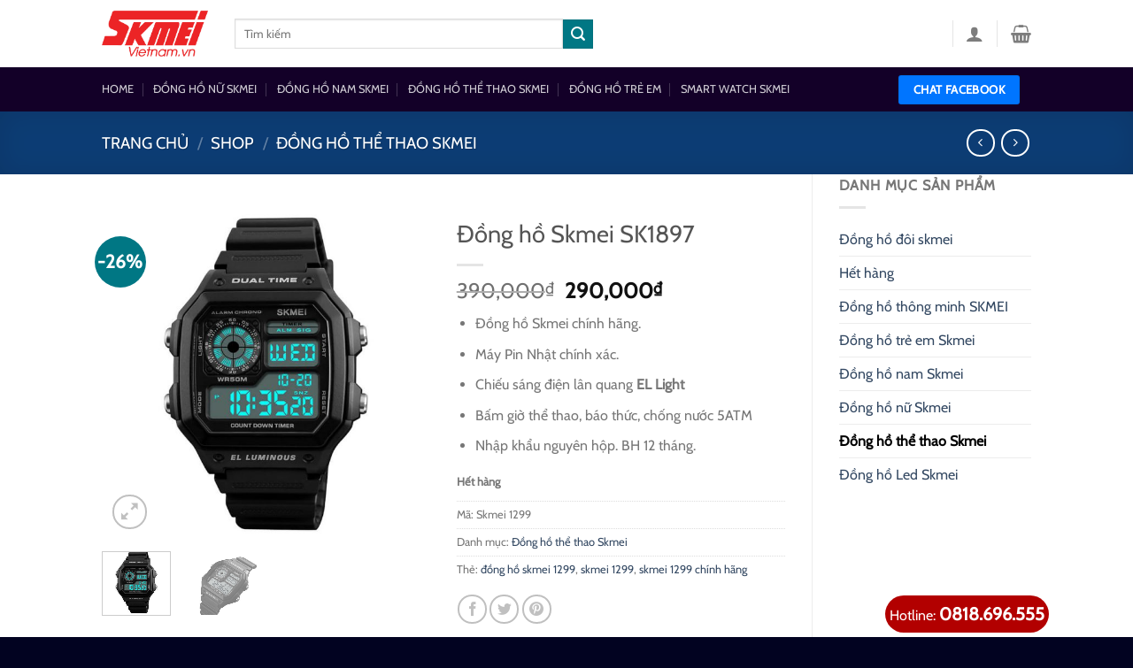

--- FILE ---
content_type: text/html; charset=UTF-8
request_url: https://skmeivietnam.vn/dong-ho-skmei-1299/
body_size: 40796
content:

<!DOCTYPE html>
<html lang="vi" class="loading-site no-js">
<head><meta charset="UTF-8" /><script>if(navigator.userAgent.match(/MSIE|Internet Explorer/i)||navigator.userAgent.match(/Trident\/7\..*?rv:11/i)){var href=document.location.href;if(!href.match(/[?&]nowprocket/)){if(href.indexOf("?")==-1){if(href.indexOf("#")==-1){document.location.href=href+"?nowprocket=1"}else{document.location.href=href.replace("#","?nowprocket=1#")}}else{if(href.indexOf("#")==-1){document.location.href=href+"&nowprocket=1"}else{document.location.href=href.replace("#","&nowprocket=1#")}}}}</script><script>class RocketLazyLoadScripts{constructor(){this.v="1.2.5.1",this.triggerEvents=["keydown","mousedown","mousemove","touchmove","touchstart","touchend","wheel"],this.userEventHandler=this._triggerListener.bind(this),this.touchStartHandler=this._onTouchStart.bind(this),this.touchMoveHandler=this._onTouchMove.bind(this),this.touchEndHandler=this._onTouchEnd.bind(this),this.clickHandler=this._onClick.bind(this),this.interceptedClicks=[],this.interceptedClickListeners=[],this._interceptClickListeners(this),window.addEventListener("pageshow",e=>{this.persisted=e.persisted,this.everythingLoaded&&this._triggerLastFunctions()}),document.addEventListener("DOMContentLoaded",()=>{this._preconnect3rdParties()}),this.delayedScripts={normal:[],async:[],defer:[]},this.trash=[],this.allJQueries=[]}_addUserInteractionListener(e){if(document.hidden){e._triggerListener();return}this.triggerEvents.forEach(t=>window.addEventListener(t,e.userEventHandler,{passive:!0})),window.addEventListener("touchstart",e.touchStartHandler,{passive:!0}),window.addEventListener("mousedown",e.touchStartHandler),document.addEventListener("visibilitychange",e.userEventHandler)}_removeUserInteractionListener(){this.triggerEvents.forEach(e=>window.removeEventListener(e,this.userEventHandler,{passive:!0})),document.removeEventListener("visibilitychange",this.userEventHandler)}_onTouchStart(e){"HTML"!==e.target.tagName&&(window.addEventListener("touchend",this.touchEndHandler),window.addEventListener("mouseup",this.touchEndHandler),window.addEventListener("touchmove",this.touchMoveHandler,{passive:!0}),window.addEventListener("mousemove",this.touchMoveHandler),e.target.addEventListener("click",this.clickHandler),this._disableOtherEventListeners(e.target,!0),this._renameDOMAttribute(e.target,"onclick","rocket-onclick"),this._pendingClickStarted())}_onTouchMove(e){window.removeEventListener("touchend",this.touchEndHandler),window.removeEventListener("mouseup",this.touchEndHandler),window.removeEventListener("touchmove",this.touchMoveHandler,{passive:!0}),window.removeEventListener("mousemove",this.touchMoveHandler),e.target.removeEventListener("click",this.clickHandler),this._disableOtherEventListeners(e.target,!1),this._renameDOMAttribute(e.target,"rocket-onclick","onclick"),this._pendingClickFinished()}_onTouchEnd(){window.removeEventListener("touchend",this.touchEndHandler),window.removeEventListener("mouseup",this.touchEndHandler),window.removeEventListener("touchmove",this.touchMoveHandler,{passive:!0}),window.removeEventListener("mousemove",this.touchMoveHandler)}_onClick(e){e.target.removeEventListener("click",this.clickHandler),this._disableOtherEventListeners(e.target,!1),this._renameDOMAttribute(e.target,"rocket-onclick","onclick"),this.interceptedClicks.push(e),e.preventDefault(),e.stopPropagation(),e.stopImmediatePropagation(),this._pendingClickFinished()}_replayClicks(){window.removeEventListener("touchstart",this.touchStartHandler,{passive:!0}),window.removeEventListener("mousedown",this.touchStartHandler),this.interceptedClicks.forEach(e=>{e.target.dispatchEvent(new MouseEvent("click",{view:e.view,bubbles:!0,cancelable:!0}))})}_interceptClickListeners(e){EventTarget.prototype.addEventListenerBase=EventTarget.prototype.addEventListener,EventTarget.prototype.addEventListener=function(t,i,r){"click"!==t||e.windowLoaded||i===e.clickHandler||e.interceptedClickListeners.push({target:this,func:i,options:r}),(this||window).addEventListenerBase(t,i,r)}}_disableOtherEventListeners(e,t){this.interceptedClickListeners.forEach(i=>{i.target===e&&(t?e.removeEventListener("click",i.func,i.options):e.addEventListener("click",i.func,i.options))}),e.parentNode!==document.documentElement&&this._disableOtherEventListeners(e.parentNode,t)}_waitForPendingClicks(){return new Promise(e=>{this._isClickPending?this._pendingClickFinished=e:e()})}_pendingClickStarted(){this._isClickPending=!0}_pendingClickFinished(){this._isClickPending=!1}_renameDOMAttribute(e,t,i){e.hasAttribute&&e.hasAttribute(t)&&(event.target.setAttribute(i,event.target.getAttribute(t)),event.target.removeAttribute(t))}_triggerListener(){this._removeUserInteractionListener(this),"loading"===document.readyState?document.addEventListener("DOMContentLoaded",this._loadEverythingNow.bind(this)):this._loadEverythingNow()}_preconnect3rdParties(){let e=[];document.querySelectorAll("script[type=rocketlazyloadscript][data-rocket-src]").forEach(t=>{let i=t.getAttribute("data-rocket-src");if(i&&0!==i.indexOf("data:")){0===i.indexOf("//")&&(i=location.protocol+i);try{let r=new URL(i).origin;r!==location.origin&&e.push({src:r,crossOrigin:t.crossOrigin||"module"===t.getAttribute("data-rocket-type")})}catch(n){}}}),e=[...new Map(e.map(e=>[JSON.stringify(e),e])).values()],this._batchInjectResourceHints(e,"preconnect")}async _loadEverythingNow(){this.lastBreath=Date.now(),this._delayEventListeners(this),this._delayJQueryReady(this),this._handleDocumentWrite(),this._registerAllDelayedScripts(),this._preloadAllScripts(),await this._loadScriptsFromList(this.delayedScripts.normal),await this._loadScriptsFromList(this.delayedScripts.defer),await this._loadScriptsFromList(this.delayedScripts.async);try{await this._triggerDOMContentLoaded(),await this._pendingWebpackRequests(this),await this._triggerWindowLoad()}catch(e){console.error(e)}window.dispatchEvent(new Event("rocket-allScriptsLoaded")),this.everythingLoaded=!0,this._waitForPendingClicks().then(()=>{this._replayClicks()}),this._emptyTrash()}_registerAllDelayedScripts(){document.querySelectorAll("script[type=rocketlazyloadscript]").forEach(e=>{e.hasAttribute("data-rocket-src")?e.hasAttribute("async")&&!1!==e.async?this.delayedScripts.async.push(e):e.hasAttribute("defer")&&!1!==e.defer||"module"===e.getAttribute("data-rocket-type")?this.delayedScripts.defer.push(e):this.delayedScripts.normal.push(e):this.delayedScripts.normal.push(e)})}async _transformScript(e){if(await this._littleBreath(),!0===e.noModule&&"noModule"in HTMLScriptElement.prototype){e.setAttribute("data-rocket-status","skipped");return}return new Promise(t=>{let i;function r(){(i||e).setAttribute("data-rocket-status","executed"),t()}try{if(navigator.userAgent.indexOf("Firefox/")>0||""===navigator.vendor)i=document.createElement("script"),[...e.attributes].forEach(e=>{let t=e.nodeName;"type"!==t&&("data-rocket-type"===t&&(t="type"),"data-rocket-src"===t&&(t="src"),i.setAttribute(t,e.nodeValue))}),e.text&&(i.text=e.text),i.hasAttribute("src")?(i.addEventListener("load",r),i.addEventListener("error",function(){i.setAttribute("data-rocket-status","failed"),t()}),setTimeout(()=>{i.isConnected||t()},1)):(i.text=e.text,r()),e.parentNode.replaceChild(i,e);else{let n=e.getAttribute("data-rocket-type"),s=e.getAttribute("data-rocket-src");n?(e.type=n,e.removeAttribute("data-rocket-type")):e.removeAttribute("type"),e.addEventListener("load",r),e.addEventListener("error",function(){e.setAttribute("data-rocket-status","failed"),t()}),s?(e.removeAttribute("data-rocket-src"),e.src=s):e.src="data:text/javascript;base64,"+window.btoa(unescape(encodeURIComponent(e.text)))}}catch(a){e.setAttribute("data-rocket-status","failed"),t()}})}async _loadScriptsFromList(e){let t=e.shift();return t&&t.isConnected?(await this._transformScript(t),this._loadScriptsFromList(e)):Promise.resolve()}_preloadAllScripts(){this._batchInjectResourceHints([...this.delayedScripts.normal,...this.delayedScripts.defer,...this.delayedScripts.async],"preload")}_batchInjectResourceHints(e,t){var i=document.createDocumentFragment();e.forEach(e=>{let r=e.getAttribute&&e.getAttribute("data-rocket-src")||e.src;if(r){let n=document.createElement("link");n.href=r,n.rel=t,"preconnect"!==t&&(n.as="script"),e.getAttribute&&"module"===e.getAttribute("data-rocket-type")&&(n.crossOrigin=!0),e.crossOrigin&&(n.crossOrigin=e.crossOrigin),e.integrity&&(n.integrity=e.integrity),i.appendChild(n),this.trash.push(n)}}),document.head.appendChild(i)}_delayEventListeners(e){let t={};function i(i,r){return t[r].eventsToRewrite.indexOf(i)>=0&&!e.everythingLoaded?"rocket-"+i:i}function r(e,r){var n;!t[n=e]&&(t[n]={originalFunctions:{add:n.addEventListener,remove:n.removeEventListener},eventsToRewrite:[]},n.addEventListener=function(){arguments[0]=i(arguments[0],n),t[n].originalFunctions.add.apply(n,arguments)},n.removeEventListener=function(){arguments[0]=i(arguments[0],n),t[n].originalFunctions.remove.apply(n,arguments)}),t[e].eventsToRewrite.push(r)}function n(t,i){let r=t[i];t[i]=null,Object.defineProperty(t,i,{get:()=>r||function(){},set(n){e.everythingLoaded?r=n:t["rocket"+i]=r=n}})}r(document,"DOMContentLoaded"),r(window,"DOMContentLoaded"),r(window,"load"),r(window,"pageshow"),r(document,"readystatechange"),n(document,"onreadystatechange"),n(window,"onload"),n(window,"onpageshow")}_delayJQueryReady(e){let t;function i(t){return e.everythingLoaded?t:t.split(" ").map(e=>"load"===e||0===e.indexOf("load.")?"rocket-jquery-load":e).join(" ")}function r(r){if(r&&r.fn&&!e.allJQueries.includes(r)){r.fn.ready=r.fn.init.prototype.ready=function(t){return e.domReadyFired?t.bind(document)(r):document.addEventListener("rocket-DOMContentLoaded",()=>t.bind(document)(r)),r([])};let n=r.fn.on;r.fn.on=r.fn.init.prototype.on=function(){return this[0]===window&&("string"==typeof arguments[0]||arguments[0]instanceof String?arguments[0]=i(arguments[0]):"object"==typeof arguments[0]&&Object.keys(arguments[0]).forEach(e=>{let t=arguments[0][e];delete arguments[0][e],arguments[0][i(e)]=t})),n.apply(this,arguments),this},e.allJQueries.push(r)}t=r}r(window.jQuery),Object.defineProperty(window,"jQuery",{get:()=>t,set(e){r(e)}})}async _pendingWebpackRequests(e){let t=document.querySelector("script[data-webpack]");async function i(){return new Promise(e=>{t.addEventListener("load",e),t.addEventListener("error",e)})}t&&(await i(),await e._requestAnimFrame(),await e._pendingWebpackRequests(e))}async _triggerDOMContentLoaded(){this.domReadyFired=!0,await this._littleBreath(),document.dispatchEvent(new Event("rocket-readystatechange")),await this._littleBreath(),document.rocketonreadystatechange&&document.rocketonreadystatechange(),await this._littleBreath(),document.dispatchEvent(new Event("rocket-DOMContentLoaded")),await this._littleBreath(),window.dispatchEvent(new Event("rocket-DOMContentLoaded"))}async _triggerWindowLoad(){await this._littleBreath(),document.dispatchEvent(new Event("rocket-readystatechange")),await this._littleBreath(),document.rocketonreadystatechange&&document.rocketonreadystatechange(),await this._littleBreath(),window.dispatchEvent(new Event("rocket-load")),await this._littleBreath(),window.rocketonload&&window.rocketonload(),await this._littleBreath(),this.allJQueries.forEach(e=>e(window).trigger("rocket-jquery-load")),await this._littleBreath();let e=new Event("rocket-pageshow");e.persisted=this.persisted,window.dispatchEvent(e),await this._littleBreath(),window.rocketonpageshow&&window.rocketonpageshow({persisted:this.persisted}),this.windowLoaded=!0}_triggerLastFunctions(){document.onreadystatechange&&document.onreadystatechange(),window.onload&&window.onload(),window.onpageshow&&window.onpageshow({persisted:this.persisted})}_handleDocumentWrite(){let e=new Map;document.write=document.writeln=function(t){let i=document.currentScript;i||console.error("WPRocket unable to document.write this: "+t);let r=document.createRange(),n=i.parentElement,s=e.get(i);void 0===s&&(s=i.nextSibling,e.set(i,s));let a=document.createDocumentFragment();r.setStart(a,0),a.appendChild(r.createContextualFragment(t)),n.insertBefore(a,s)}}async _littleBreath(){Date.now()-this.lastBreath>45&&(await this._requestAnimFrame(),this.lastBreath=Date.now())}async _requestAnimFrame(){return document.hidden?new Promise(e=>setTimeout(e)):new Promise(e=>requestAnimationFrame(e))}_emptyTrash(){this.trash.forEach(e=>e.remove())}static run(){let e=new RocketLazyLoadScripts;e._addUserInteractionListener(e)}}RocketLazyLoadScripts.run();</script>
	
	<link rel="profile" href="http://gmpg.org/xfn/11" />
	<link rel="pingback" href="https://skmeivietnam.vn/xmlrpc.php" />

	<script type="rocketlazyloadscript">(function(html){html.className = html.className.replace(/\bno-js\b/,'js')})(document.documentElement);</script>
<title>Đồng hồ Skmei 1299 chính hãng nhập nguyên hộp BH 12 tháng.</title>
<meta name='robots' content='max-image-preview:large' />
<meta name="viewport" content="width=device-width, initial-scale=1" />

<meta name="description" content="Đồng hồ Skmei 1299 chính hãng thiết kế và tính năng như đồng hồ Casio AE1200. Nhưng với Skmei 1299 bạn chỉ cần bỏ ra 1/4 số tiền đã có những tính năng đó."/>
<meta name="robots" content="max-snippet:-1, max-image-preview:large, max-video-preview:-1"/>
<link rel="canonical" href="https://skmeivietnam.vn/dong-ho-skmei-1299/" />
<meta property="og:locale" content="vi_VN" />
<meta property="og:type" content="article" />
<meta property="og:title" content="Đồng hồ Skmei 1299 chính hãng nhập nguyên hộp BH 12 tháng." />
<meta property="og:description" content="Đồng hồ Skmei 1299 chính hãng thiết kế và tính năng như đồng hồ Casio AE1200. Nhưng với Skmei 1299 bạn chỉ cần bỏ ra 1/4 số tiền đã có những tính năng đó." />
<meta property="og:url" content="https://skmeivietnam.vn/dong-ho-skmei-1299/" />
<meta property="og:site_name" content="ĐỒNG HỒ SKMEI CHÍNH HÃNG" />
<meta property="article:publisher" content="https://www.facebook.com/www.skmeivietnam.vn/" />
<meta property="og:image" content="https://skmeivietnam.vn/wp-content/uploads/2018/10/dong-ho-skmei-1299-chinh-hang.jpg" />
<meta property="og:image:secure_url" content="https://skmeivietnam.vn/wp-content/uploads/2018/10/dong-ho-skmei-1299-chinh-hang.jpg" />
<meta property="og:image:width" content="750" />
<meta property="og:image:height" content="750" />
<meta name="twitter:card" content="summary_large_image" />
<meta name="twitter:description" content="Đồng hồ Skmei 1299 chính hãng thiết kế và tính năng như đồng hồ Casio AE1200. Nhưng với Skmei 1299 bạn chỉ cần bỏ ra 1/4 số tiền đã có những tính năng đó." />
<meta name="twitter:title" content="Đồng hồ Skmei 1299 chính hãng nhập nguyên hộp BH 12 tháng." />
<meta name="twitter:image" content="https://skmeivietnam.vn/wp-content/uploads/2018/10/dong-ho-skmei-1299-chinh-hang.jpg" />
<script type='application/ld+json' class='yoast-schema-graph yoast-schema-graph--main'>{"@context":"https://schema.org","@graph":[{"@type":"Organization","@id":"https://skmeivietnam.vn/#organization","name":"Skmei Vi\u1ec7t Nam","url":"https://skmeivietnam.vn/","sameAs":["https://www.facebook.com/www.skmeivietnam.vn/","https://www.youtube.com/channel/UCYOrtt8RezYjgVUXkiXL-NA"],"logo":{"@type":"ImageObject","@id":"https://skmeivietnam.vn/#logo","url":"https://skmeivietnam.vn/wp-content/uploads/2018/03/skmei-logo-doi-tac-6.png","width":193,"height":73,"caption":"Skmei Vi\u1ec7t Nam"},"image":{"@id":"https://skmeivietnam.vn/#logo"}},{"@type":"WebSite","@id":"https://skmeivietnam.vn/#website","url":"https://skmeivietnam.vn/","name":"\u0110\u1ed2NG H\u1ed2 SKMEI CH\u00cdNH H\u00c3NG","publisher":{"@id":"https://skmeivietnam.vn/#organization"},"potentialAction":{"@type":"SearchAction","target":"https://skmeivietnam.vn/?s={search_term_string}","query-input":"required name=search_term_string"}},{"@type":"ImageObject","@id":"https://skmeivietnam.vn/dong-ho-skmei-1299/#primaryimage","url":"https://skmeivietnam.vn/wp-content/uploads/2018/10/dong-ho-skmei-1299-chinh-hang.jpg","width":750,"height":750,"caption":"\u0111\u1ed3ng h\u1ed3 skmei 1299"},{"@type":"WebPage","@id":"https://skmeivietnam.vn/dong-ho-skmei-1299/#webpage","url":"https://skmeivietnam.vn/dong-ho-skmei-1299/","inLanguage":"vi","name":"\u0110\u1ed3ng h\u1ed3 Skmei 1299 ch\u00ednh h\u00e3ng nh\u1eadp nguy\u00ean h\u1ed9p BH 12 th\u00e1ng.","isPartOf":{"@id":"https://skmeivietnam.vn/#website"},"primaryImageOfPage":{"@id":"https://skmeivietnam.vn/dong-ho-skmei-1299/#primaryimage"},"datePublished":"2018-10-29T15:07:17+07:00","dateModified":"2023-12-20T13:43:54+07:00","description":"\u0110\u1ed3ng h\u1ed3 Skmei 1299 ch\u00ednh h\u00e3ng thi\u1ebft k\u1ebf v\u00e0 t\u00ednh n\u0103ng nh\u01b0 \u0111\u1ed3ng h\u1ed3 Casio AE1200. Nh\u01b0ng v\u1edbi Skmei 1299 b\u1ea1n ch\u1ec9 c\u1ea7n b\u1ecf ra 1/4 s\u1ed1 ti\u1ec1n \u0111\u00e3 c\u00f3 nh\u1eefng t\u00ednh n\u0103ng \u0111\u00f3.","breadcrumb":{"@id":"https://skmeivietnam.vn/dong-ho-skmei-1299/#breadcrumb"}},{"@type":"BreadcrumbList","@id":"https://skmeivietnam.vn/dong-ho-skmei-1299/#breadcrumb","itemListElement":[{"@type":"ListItem","position":1,"item":{"@type":"WebPage","@id":"https://skmeivietnam.vn/","url":"https://skmeivietnam.vn/","name":"Home"}},{"@type":"ListItem","position":2,"item":{"@type":"WebPage","@id":"https://skmeivietnam.vn/shop/","url":"https://skmeivietnam.vn/shop/","name":"S\u1ea3n ph\u1ea9m"}},{"@type":"ListItem","position":3,"item":{"@type":"WebPage","@id":"https://skmeivietnam.vn/dong-ho-skmei-1299/","url":"https://skmeivietnam.vn/dong-ho-skmei-1299/","name":"\u0110\u1ed3ng h\u1ed3 Skmei SK1897"}}]}]}</script>
<!-- / Yoast SEO Premium plugin. -->


<link rel='prefetch' href='https://skmeivietnam.vn/wp-content/themes/flatsome/assets/js/flatsome.js?ver=a0a7aee297766598a20e&#039;%20defer%20onload=&#039;' defer onload='' />
<link rel='prefetch' href='https://skmeivietnam.vn/wp-content/themes/flatsome/assets/js/chunk.slider.js?ver=3.18.7&#039;%20defer%20onload=&#039;' defer onload='' />
<link rel='prefetch' href='https://skmeivietnam.vn/wp-content/themes/flatsome/assets/js/chunk.popups.js?ver=3.18.7&#039;%20defer%20onload=&#039;' defer onload='' />
<link rel='prefetch' href='https://skmeivietnam.vn/wp-content/themes/flatsome/assets/js/chunk.tooltips.js?ver=3.18.7&#039;%20defer%20onload=&#039;' defer onload='' />
<link rel='prefetch' href='https://skmeivietnam.vn/wp-content/themes/flatsome/assets/js/woocommerce.js?ver=49415fe6a9266f32f1f2&#039;%20defer%20onload=&#039;' defer onload='' />
<link rel="alternate" type="application/rss+xml" title="Dòng thông tin ĐỒNG HỒ SKMEI CHÍNH HÃNG &raquo;" href="https://skmeivietnam.vn/feed/" />
<link rel="alternate" type="application/rss+xml" title="ĐỒNG HỒ SKMEI CHÍNH HÃNG &raquo; Dòng bình luận" href="https://skmeivietnam.vn/comments/feed/" />
<style id='wp-emoji-styles-inline-css' type='text/css'>

	img.wp-smiley, img.emoji {
		display: inline !important;
		border: none !important;
		box-shadow: none !important;
		height: 1em !important;
		width: 1em !important;
		margin: 0 0.07em !important;
		vertical-align: -0.1em !important;
		background: none !important;
		padding: 0 !important;
	}
</style>
<style id='wp-block-library-inline-css' type='text/css'>
:root{--wp-admin-theme-color:#007cba;--wp-admin-theme-color--rgb:0,124,186;--wp-admin-theme-color-darker-10:#006ba1;--wp-admin-theme-color-darker-10--rgb:0,107,161;--wp-admin-theme-color-darker-20:#005a87;--wp-admin-theme-color-darker-20--rgb:0,90,135;--wp-admin-border-width-focus:2px;--wp-block-synced-color:#7a00df;--wp-block-synced-color--rgb:122,0,223;--wp-bound-block-color:var(--wp-block-synced-color)}@media (min-resolution:192dpi){:root{--wp-admin-border-width-focus:1.5px}}.wp-element-button{cursor:pointer}:root{--wp--preset--font-size--normal:16px;--wp--preset--font-size--huge:42px}:root .has-very-light-gray-background-color{background-color:#eee}:root .has-very-dark-gray-background-color{background-color:#313131}:root .has-very-light-gray-color{color:#eee}:root .has-very-dark-gray-color{color:#313131}:root .has-vivid-green-cyan-to-vivid-cyan-blue-gradient-background{background:linear-gradient(135deg,#00d084,#0693e3)}:root .has-purple-crush-gradient-background{background:linear-gradient(135deg,#34e2e4,#4721fb 50%,#ab1dfe)}:root .has-hazy-dawn-gradient-background{background:linear-gradient(135deg,#faaca8,#dad0ec)}:root .has-subdued-olive-gradient-background{background:linear-gradient(135deg,#fafae1,#67a671)}:root .has-atomic-cream-gradient-background{background:linear-gradient(135deg,#fdd79a,#004a59)}:root .has-nightshade-gradient-background{background:linear-gradient(135deg,#330968,#31cdcf)}:root .has-midnight-gradient-background{background:linear-gradient(135deg,#020381,#2874fc)}.has-regular-font-size{font-size:1em}.has-larger-font-size{font-size:2.625em}.has-normal-font-size{font-size:var(--wp--preset--font-size--normal)}.has-huge-font-size{font-size:var(--wp--preset--font-size--huge)}.has-text-align-center{text-align:center}.has-text-align-left{text-align:left}.has-text-align-right{text-align:right}#end-resizable-editor-section{display:none}.aligncenter{clear:both}.items-justified-left{justify-content:flex-start}.items-justified-center{justify-content:center}.items-justified-right{justify-content:flex-end}.items-justified-space-between{justify-content:space-between}.screen-reader-text{border:0;clip:rect(1px,1px,1px,1px);clip-path:inset(50%);height:1px;margin:-1px;overflow:hidden;padding:0;position:absolute;width:1px;word-wrap:normal!important}.screen-reader-text:focus{background-color:#ddd;clip:auto!important;clip-path:none;color:#444;display:block;font-size:1em;height:auto;left:5px;line-height:normal;padding:15px 23px 14px;text-decoration:none;top:5px;width:auto;z-index:100000}html :where(.has-border-color){border-style:solid}html :where([style*=border-top-color]){border-top-style:solid}html :where([style*=border-right-color]){border-right-style:solid}html :where([style*=border-bottom-color]){border-bottom-style:solid}html :where([style*=border-left-color]){border-left-style:solid}html :where([style*=border-width]){border-style:solid}html :where([style*=border-top-width]){border-top-style:solid}html :where([style*=border-right-width]){border-right-style:solid}html :where([style*=border-bottom-width]){border-bottom-style:solid}html :where([style*=border-left-width]){border-left-style:solid}html :where(img[class*=wp-image-]){height:auto;max-width:100%}:where(figure){margin:0 0 1em}html :where(.is-position-sticky){--wp-admin--admin-bar--position-offset:var(--wp-admin--admin-bar--height,0px)}@media screen and (max-width:600px){html :where(.is-position-sticky){--wp-admin--admin-bar--position-offset:0px}}
</style>
<link rel='stylesheet' id='photoswipe-css' href='https://skmeivietnam.vn/wp-content/cache/background-css/skmeivietnam.vn/wp-content/plugins/woocommerce/assets/css/photoswipe/photoswipe.min.css?ver=9.1.5&wpr_t=1770079536' type='text/css' media='all' />
<link rel='stylesheet' id='photoswipe-default-skin-css' href='https://skmeivietnam.vn/wp-content/cache/background-css/skmeivietnam.vn/wp-content/plugins/woocommerce/assets/css/photoswipe/default-skin/default-skin.min.css?ver=9.1.5&wpr_t=1770079536' type='text/css' media='all' />
<style id='woocommerce-inline-inline-css' type='text/css'>
.woocommerce form .form-row .required { visibility: visible; }
</style>
<link data-minify="1" rel='stylesheet' id='flatsome-main-css' href='https://skmeivietnam.vn/wp-content/cache/background-css/skmeivietnam.vn/wp-content/cache/min/1/wp-content/themes/flatsome/assets/css/flatsome.css?ver=1764124330&wpr_t=1770079536' type='text/css' media='all' />
<style id='flatsome-main-inline-css' type='text/css'>
@font-face {
				font-family: "fl-icons";
				font-display: block;
				src: url(https://skmeivietnam.vn/wp-content/themes/flatsome/assets/css/icons/fl-icons.eot?v=3.18.7);
				src:
					url(https://skmeivietnam.vn/wp-content/themes/flatsome/assets/css/icons/fl-icons.eot#iefix?v=3.18.7) format("embedded-opentype"),
					url(https://skmeivietnam.vn/wp-content/themes/flatsome/assets/css/icons/fl-icons.woff2?v=3.18.7) format("woff2"),
					url(https://skmeivietnam.vn/wp-content/themes/flatsome/assets/css/icons/fl-icons.ttf?v=3.18.7) format("truetype"),
					url(https://skmeivietnam.vn/wp-content/themes/flatsome/assets/css/icons/fl-icons.woff?v=3.18.7) format("woff"),
					url(https://skmeivietnam.vn/wp-content/themes/flatsome/assets/css/icons/fl-icons.svg?v=3.18.7#fl-icons) format("svg");
			}
</style>
<link data-minify="1" rel='stylesheet' id='flatsome-shop-css' href='https://skmeivietnam.vn/wp-content/cache/min/1/wp-content/themes/flatsome/assets/css/flatsome-shop.css?ver=1764124330' type='text/css' media='all' />
<link data-minify="1" rel='stylesheet' id='flatsome-style-css' href='https://skmeivietnam.vn/wp-content/cache/min/1/wp-content/themes/flatsome-child/style.css?ver=1764124330' type='text/css' media='all' />
<style id='rocket-lazyload-inline-css' type='text/css'>
.rll-youtube-player{position:relative;padding-bottom:56.23%;height:0;overflow:hidden;max-width:100%;}.rll-youtube-player:focus-within{outline: 2px solid currentColor;outline-offset: 5px;}.rll-youtube-player iframe{position:absolute;top:0;left:0;width:100%;height:100%;z-index:100;background:0 0}.rll-youtube-player img{bottom:0;display:block;left:0;margin:auto;max-width:100%;width:100%;position:absolute;right:0;top:0;border:none;height:auto;-webkit-transition:.4s all;-moz-transition:.4s all;transition:.4s all}.rll-youtube-player img:hover{-webkit-filter:brightness(75%)}.rll-youtube-player .play{height:100%;width:100%;left:0;top:0;position:absolute;background:var(--wpr-bg-b9a2a789-43ef-4d8d-9e45-dfba82671f83) no-repeat center;background-color: transparent !important;cursor:pointer;border:none;}
</style>
<script type="text/javascript" src="https://skmeivietnam.vn/wp-includes/js/jquery/jquery.min.js?ver=3.7.1&#039; defer onload=&#039;" id="jquery-core-js"></script>
<script type="text/javascript" src="https://skmeivietnam.vn/wp-includes/js/jquery/jquery-migrate.min.js?ver=3.4.1&#039; defer onload=&#039;" id="jquery-migrate-js"></script>
<script type="text/javascript" src="https://skmeivietnam.vn/wp-content/plugins/woocommerce/assets/js/jquery-blockui/jquery.blockUI.min.js?ver=2.7.0-wc.9.1.5&#039; defer onload=&#039;" id="jquery-blockui-js" data-wp-strategy="defer"></script>
<script type="text/javascript" id="wc-add-to-cart-js-extra">
/* <![CDATA[ */
var wc_add_to_cart_params = {"ajax_url":"\/wp-admin\/admin-ajax.php","wc_ajax_url":"\/?wc-ajax=%%endpoint%%","i18n_view_cart":"Xem gi\u1ecf h\u00e0ng","cart_url":"https:\/\/skmeivietnam.vn\/checkout\/","is_cart":"","cart_redirect_after_add":"yes"};
/* ]]> */
</script>
<script type="rocketlazyloadscript" data-rocket-type="text/javascript" data-rocket-src="https://skmeivietnam.vn/wp-content/plugins/woocommerce/assets/js/frontend/add-to-cart.min.js?ver=9.1.5&#039; defer onload=&#039;" id="wc-add-to-cart-js" defer="defer" data-wp-strategy="defer"></script>
<script type="text/javascript" src="https://skmeivietnam.vn/wp-content/plugins/woocommerce/assets/js/photoswipe/photoswipe.min.js?ver=4.1.1-wc.9.1.5&#039; defer onload=&#039;" id="photoswipe-js" defer="defer" data-wp-strategy="defer"></script>
<script type="text/javascript" src="https://skmeivietnam.vn/wp-content/plugins/woocommerce/assets/js/photoswipe/photoswipe-ui-default.min.js?ver=4.1.1-wc.9.1.5&#039; defer onload=&#039;" id="photoswipe-ui-default-js" defer="defer" data-wp-strategy="defer"></script>
<script type="text/javascript" id="wc-single-product-js-extra">
/* <![CDATA[ */
var wc_single_product_params = {"i18n_required_rating_text":"Vui l\u00f2ng ch\u1ecdn m\u1ed9t m\u1ee9c \u0111\u00e1nh gi\u00e1","review_rating_required":"yes","flexslider":{"rtl":false,"animation":"slide","smoothHeight":true,"directionNav":false,"controlNav":"thumbnails","slideshow":false,"animationSpeed":500,"animationLoop":false,"allowOneSlide":false},"zoom_enabled":"","zoom_options":[],"photoswipe_enabled":"1","photoswipe_options":{"shareEl":false,"closeOnScroll":false,"history":false,"hideAnimationDuration":0,"showAnimationDuration":0},"flexslider_enabled":""};
/* ]]> */
</script>
<script type="text/javascript" src="https://skmeivietnam.vn/wp-content/plugins/woocommerce/assets/js/frontend/single-product.min.js?ver=9.1.5&#039; defer onload=&#039;" id="wc-single-product-js" defer="defer" data-wp-strategy="defer"></script>
<script type="rocketlazyloadscript" data-rocket-type="text/javascript" data-rocket-src="https://skmeivietnam.vn/wp-content/plugins/woocommerce/assets/js/js-cookie/js.cookie.min.js?ver=2.1.4-wc.9.1.5&#039; defer onload=&#039;" id="js-cookie-js" data-wp-strategy="defer"></script>
<link rel="https://api.w.org/" href="https://skmeivietnam.vn/wp-json/" /><link rel="alternate" title="JSON" type="application/json" href="https://skmeivietnam.vn/wp-json/wp/v2/product/2529" /><link rel="EditURI" type="application/rsd+xml" title="RSD" href="https://skmeivietnam.vn/xmlrpc.php?rsd" />
<meta name="generator" content="WordPress 6.6.1" />
<meta name="generator" content="WooCommerce 9.1.5" />
<link rel='shortlink' href='https://skmeivietnam.vn/?p=2529' />
<link rel="alternate" title="oNhúng (JSON)" type="application/json+oembed" href="https://skmeivietnam.vn/wp-json/oembed/1.0/embed?url=https%3A%2F%2Fskmeivietnam.vn%2Fdong-ho-skmei-1299%2F" />
<link rel="alternate" title="oNhúng (XML)" type="text/xml+oembed" href="https://skmeivietnam.vn/wp-json/oembed/1.0/embed?url=https%3A%2F%2Fskmeivietnam.vn%2Fdong-ho-skmei-1299%2F&#038;format=xml" />
<style>.bg{opacity: 0; transition: opacity 1s; -webkit-transition: opacity 1s;} .bg-loaded{opacity: 1;}</style>	<noscript><style>.woocommerce-product-gallery{ opacity: 1 !important; }</style></noscript>
	<style id='wp-fonts-local' type='text/css'>
@font-face{font-family:Inter;font-style:normal;font-weight:300 900;font-display:fallback;src:url('https://skmeivietnam.vn/wp-content/plugins/woocommerce/assets/fonts/Inter-VariableFont_slnt,wght.woff2') format('woff2');font-stretch:normal;}
@font-face{font-family:Cardo;font-style:normal;font-weight:400;font-display:fallback;src:url('https://skmeivietnam.vn/wp-content/plugins/woocommerce/assets/fonts/cardo_normal_400.woff2') format('woff2');}
</style>
<link rel="icon" href="https://skmeivietnam.vn/wp-content/uploads/2018/03/cropped-skmei-logo-doi-tac-6-1-32x32.png" sizes="32x32" />
<link rel="icon" href="https://skmeivietnam.vn/wp-content/uploads/2018/03/cropped-skmei-logo-doi-tac-6-1-192x192.png" sizes="192x192" />
<link rel="apple-touch-icon" href="https://skmeivietnam.vn/wp-content/uploads/2018/03/cropped-skmei-logo-doi-tac-6-1-180x180.png" />
<meta name="msapplication-TileImage" content="https://skmeivietnam.vn/wp-content/uploads/2018/03/cropped-skmei-logo-doi-tac-6-1-270x270.png" />
<style id="custom-css" type="text/css">:root {--primary-color: #11519B;--fs-color-primary: #11519B;--fs-color-secondary: #007784;--fs-color-success: #7a9c59;--fs-color-alert: #b20000;--fs-experimental-link-color: #334862;--fs-experimental-link-color-hover: #111;}.tooltipster-base {--tooltip-color: #fff;--tooltip-bg-color: #000;}.off-canvas-right .mfp-content, .off-canvas-left .mfp-content {--drawer-width: 300px;}.off-canvas .mfp-content.off-canvas-cart {--drawer-width: 360px;}.header-main{height: 76px}#logo img{max-height: 76px}#logo{width:120px;}#logo img{padding:5px 0;}.header-bottom{min-height: 30px}.header-top{min-height: 20px}.transparent .header-main{height: 265px}.transparent #logo img{max-height: 265px}.has-transparent + .page-title:first-of-type,.has-transparent + #main > .page-title,.has-transparent + #main > div > .page-title,.has-transparent + #main .page-header-wrapper:first-of-type .page-title{padding-top: 315px;}.header.show-on-scroll,.stuck .header-main{height:40px!important}.stuck #logo img{max-height: 40px!important}.search-form{ width: 50%;}.header-bottom {background-color: #130028}.header-main .nav > li > a{line-height: 16px }.stuck .header-main .nav > li > a{line-height: 50px }.header-bottom-nav > li > a{line-height: 30px }@media (max-width: 549px) {.header-main{height: 40px}#logo img{max-height: 40px}}.nav-dropdown-has-arrow.nav-dropdown-has-border li.has-dropdown:before{border-bottom-color: #FFFFFF;}.nav .nav-dropdown{border-color: #FFFFFF }.nav-dropdown-has-arrow li.has-dropdown:after{border-bottom-color: #FFFFFF;}.nav .nav-dropdown{background-color: #FFFFFF}.header-top{background-color:#F7F7F7!important;}body{font-size: 100%;}@media screen and (max-width: 549px){body{font-size: 100%;}}body{font-family: Cabin, sans-serif;}body {font-weight: 400;font-style: normal;}.nav > li > a {font-family: Cabin, sans-serif;}.mobile-sidebar-levels-2 .nav > li > ul > li > a {font-family: Cabin, sans-serif;}.nav > li > a,.mobile-sidebar-levels-2 .nav > li > ul > li > a {font-weight: 400;font-style: normal;}h1,h2,h3,h4,h5,h6,.heading-font, .off-canvas-center .nav-sidebar.nav-vertical > li > a{font-family: Cabin, sans-serif;}h1,h2,h3,h4,h5,h6,.heading-font,.banner h1,.banner h2 {font-weight: 400;font-style: normal;}.alt-font{font-family: "Dancing Script", sans-serif;}.header:not(.transparent) .header-bottom-nav.nav > li > a:hover,.header:not(.transparent) .header-bottom-nav.nav > li.active > a,.header:not(.transparent) .header-bottom-nav.nav > li.current > a,.header:not(.transparent) .header-bottom-nav.nav > li > a.active,.header:not(.transparent) .header-bottom-nav.nav > li > a.current{color: #b41c1c;}.header-bottom-nav.nav-line-bottom > li > a:before,.header-bottom-nav.nav-line-grow > li > a:before,.header-bottom-nav.nav-line > li > a:before,.header-bottom-nav.nav-box > li > a:hover,.header-bottom-nav.nav-box > li.active > a,.header-bottom-nav.nav-pills > li > a:hover,.header-bottom-nav.nav-pills > li.active > a{color:#FFF!important;background-color: #b41c1c;}.shop-page-title.featured-title .title-bg{ background-image: var(--wpr-bg-a47ab743-2294-458c-ae8a-46f93b162899)!important;}@media screen and (min-width: 550px){.products .box-vertical .box-image{min-width: 300px!important;width: 300px!important;}}.footer-1{background-color: rgba(255,255,255,0)}.footer-2{background-color: #020321}.absolute-footer, html{background-color: #020321}.nav-vertical-fly-out > li + li {border-top-width: 1px; border-top-style: solid;}.label-new.menu-item > a:after{content:"Mới";}.label-hot.menu-item > a:after{content:"Thịnh hành";}.label-sale.menu-item > a:after{content:"Giảm giá";}.label-popular.menu-item > a:after{content:"Phổ biến";}</style><style id="kirki-inline-styles">/* vietnamese */
@font-face {
  font-family: 'Cabin';
  font-style: normal;
  font-weight: 400;
  font-stretch: 100%;
  font-display: swap;
  src: url(https://skmeivietnam.vn/wp-content/fonts/cabin/u-4X0qWljRw-PfU81xCKCpdpbgZJl6XFpfEd7eA9BIxxkV2EH7mlx17r.woff2) format('woff2');
  unicode-range: U+0102-0103, U+0110-0111, U+0128-0129, U+0168-0169, U+01A0-01A1, U+01AF-01B0, U+0300-0301, U+0303-0304, U+0308-0309, U+0323, U+0329, U+1EA0-1EF9, U+20AB;
}
/* latin-ext */
@font-face {
  font-family: 'Cabin';
  font-style: normal;
  font-weight: 400;
  font-stretch: 100%;
  font-display: swap;
  src: url(https://skmeivietnam.vn/wp-content/fonts/cabin/u-4X0qWljRw-PfU81xCKCpdpbgZJl6XFpfEd7eA9BIxxkV2EH7ilx17r.woff2) format('woff2');
  unicode-range: U+0100-02BA, U+02BD-02C5, U+02C7-02CC, U+02CE-02D7, U+02DD-02FF, U+0304, U+0308, U+0329, U+1D00-1DBF, U+1E00-1E9F, U+1EF2-1EFF, U+2020, U+20A0-20AB, U+20AD-20C0, U+2113, U+2C60-2C7F, U+A720-A7FF;
}
/* latin */
@font-face {
  font-family: 'Cabin';
  font-style: normal;
  font-weight: 400;
  font-stretch: 100%;
  font-display: swap;
  src: url(https://skmeivietnam.vn/wp-content/fonts/cabin/u-4X0qWljRw-PfU81xCKCpdpbgZJl6XFpfEd7eA9BIxxkV2EH7alxw.woff2) format('woff2');
  unicode-range: U+0000-00FF, U+0131, U+0152-0153, U+02BB-02BC, U+02C6, U+02DA, U+02DC, U+0304, U+0308, U+0329, U+2000-206F, U+20AC, U+2122, U+2191, U+2193, U+2212, U+2215, U+FEFF, U+FFFD;
}/* vietnamese */
@font-face {
  font-family: 'Dancing Script';
  font-style: normal;
  font-weight: 400;
  font-display: swap;
  src: url(https://skmeivietnam.vn/wp-content/fonts/dancing-script/If2cXTr6YS-zF4S-kcSWSVi_sxjsohD9F50Ruu7BMSo3Rep8ltA.woff2) format('woff2');
  unicode-range: U+0102-0103, U+0110-0111, U+0128-0129, U+0168-0169, U+01A0-01A1, U+01AF-01B0, U+0300-0301, U+0303-0304, U+0308-0309, U+0323, U+0329, U+1EA0-1EF9, U+20AB;
}
/* latin-ext */
@font-face {
  font-family: 'Dancing Script';
  font-style: normal;
  font-weight: 400;
  font-display: swap;
  src: url(https://skmeivietnam.vn/wp-content/fonts/dancing-script/If2cXTr6YS-zF4S-kcSWSVi_sxjsohD9F50Ruu7BMSo3ROp8ltA.woff2) format('woff2');
  unicode-range: U+0100-02BA, U+02BD-02C5, U+02C7-02CC, U+02CE-02D7, U+02DD-02FF, U+0304, U+0308, U+0329, U+1D00-1DBF, U+1E00-1E9F, U+1EF2-1EFF, U+2020, U+20A0-20AB, U+20AD-20C0, U+2113, U+2C60-2C7F, U+A720-A7FF;
}
/* latin */
@font-face {
  font-family: 'Dancing Script';
  font-style: normal;
  font-weight: 400;
  font-display: swap;
  src: url(https://skmeivietnam.vn/wp-content/fonts/dancing-script/If2cXTr6YS-zF4S-kcSWSVi_sxjsohD9F50Ruu7BMSo3Sup8.woff2) format('woff2');
  unicode-range: U+0000-00FF, U+0131, U+0152-0153, U+02BB-02BC, U+02C6, U+02DA, U+02DC, U+0304, U+0308, U+0329, U+2000-206F, U+20AC, U+2122, U+2191, U+2193, U+2212, U+2215, U+FEFF, U+FFFD;
}</style><noscript><style id="rocket-lazyload-nojs-css">.rll-youtube-player, [data-lazy-src]{display:none !important;}</style></noscript>	<!-- Google Tag Manager -->
<script>(function(w,d,s,l,i){w[l]=w[l]||[];w[l].push({'gtm.start':
new Date().getTime(),event:'gtm.js'});var f=d.getElementsByTagName(s)[0],
j=d.createElement(s),dl=l!='dataLayer'?'&l='+l:'';j.async=true;j.src=
'https://www.googletagmanager.com/gtm.js?id='+i+dl;f.parentNode.insertBefore(j,f);
})(window,document,'script','dataLayer','GTM-5TNPVP9');</script>
<!-- End Google Tag Manager -->
<!--GG Adsense-->
	<script type="rocketlazyloadscript" async data-rocket-src="https://pagead2.googlesyndication.com/pagead/js/adsbygoogle.js?client=ca-pub-4673860648900487"
     crossorigin="anonymous"></script>
<!--End GG Adsense-->
<style id="wpr-lazyload-bg-container"></style><style id="wpr-lazyload-bg-exclusion"></style>
<noscript>
<style id="wpr-lazyload-bg-nostyle">button.pswp__button{--wpr-bg-9f745103-4275-4d06-a764-75985980ebe5: url('https://skmeivietnam.vn/wp-content/plugins/woocommerce/assets/css/photoswipe/default-skin/default-skin.png');}.pswp__button,.pswp__button--arrow--left:before,.pswp__button--arrow--right:before{--wpr-bg-f3e051eb-2776-4ac9-9d6b-939ef981d22c: url('https://skmeivietnam.vn/wp-content/plugins/woocommerce/assets/css/photoswipe/default-skin/default-skin.png');}.pswp__preloader--active .pswp__preloader__icn{--wpr-bg-72f434f7-9735-4cb4-88d7-e45541ff4ba8: url('https://skmeivietnam.vn/wp-content/plugins/woocommerce/assets/css/photoswipe/default-skin/preloader.gif');}.pswp--svg .pswp__button,.pswp--svg .pswp__button--arrow--left:before,.pswp--svg .pswp__button--arrow--right:before{--wpr-bg-e9fd8710-6de0-4414-8ebc-feb9b7525019: url('https://skmeivietnam.vn/wp-content/plugins/woocommerce/assets/css/photoswipe/default-skin/default-skin.svg');}.fancy-underline:after{--wpr-bg-f5bf7d11-f4b2-49c4-acc6-3511293a2762: url('https://skmeivietnam.vn/wp-content/themes/flatsome/assets/img/underline.png');}.slider-style-shadow .flickity-slider>:before{--wpr-bg-73590e98-c9e3-445a-b858-10b67a26192b: url('https://skmeivietnam.vn/wp-content/themes/flatsome/assets/img/shadow@2x.png');}.rll-youtube-player .play{--wpr-bg-b9a2a789-43ef-4d8d-9e45-dfba82671f83: url('https://skmeivietnam.vn/wp-content/plugins/wp-rocket/assets/img/youtube.png');}.shop-page-title.featured-title .title-bg{--wpr-bg-a47ab743-2294-458c-ae8a-46f93b162899: url('https://skmeivietnam.vn/wp-content/uploads/2018/10/dong-ho-skmei-1299-chinh-hang.jpg');}</style>
</noscript>
<script type="application/javascript">const rocket_pairs = [{"selector":"button.pswp__button","style":"button.pswp__button{--wpr-bg-9f745103-4275-4d06-a764-75985980ebe5: url('https:\/\/skmeivietnam.vn\/wp-content\/plugins\/woocommerce\/assets\/css\/photoswipe\/default-skin\/default-skin.png');}","hash":"9f745103-4275-4d06-a764-75985980ebe5","url":"https:\/\/skmeivietnam.vn\/wp-content\/plugins\/woocommerce\/assets\/css\/photoswipe\/default-skin\/default-skin.png"},{"selector":".pswp__button,.pswp__button--arrow--left,.pswp__button--arrow--right","style":".pswp__button,.pswp__button--arrow--left:before,.pswp__button--arrow--right:before{--wpr-bg-f3e051eb-2776-4ac9-9d6b-939ef981d22c: url('https:\/\/skmeivietnam.vn\/wp-content\/plugins\/woocommerce\/assets\/css\/photoswipe\/default-skin\/default-skin.png');}","hash":"f3e051eb-2776-4ac9-9d6b-939ef981d22c","url":"https:\/\/skmeivietnam.vn\/wp-content\/plugins\/woocommerce\/assets\/css\/photoswipe\/default-skin\/default-skin.png"},{"selector":".pswp__preloader--active .pswp__preloader__icn","style":".pswp__preloader--active .pswp__preloader__icn{--wpr-bg-72f434f7-9735-4cb4-88d7-e45541ff4ba8: url('https:\/\/skmeivietnam.vn\/wp-content\/plugins\/woocommerce\/assets\/css\/photoswipe\/default-skin\/preloader.gif');}","hash":"72f434f7-9735-4cb4-88d7-e45541ff4ba8","url":"https:\/\/skmeivietnam.vn\/wp-content\/plugins\/woocommerce\/assets\/css\/photoswipe\/default-skin\/preloader.gif"},{"selector":".pswp--svg .pswp__button,.pswp--svg .pswp__button--arrow--left,.pswp--svg .pswp__button--arrow--right","style":".pswp--svg .pswp__button,.pswp--svg .pswp__button--arrow--left:before,.pswp--svg .pswp__button--arrow--right:before{--wpr-bg-e9fd8710-6de0-4414-8ebc-feb9b7525019: url('https:\/\/skmeivietnam.vn\/wp-content\/plugins\/woocommerce\/assets\/css\/photoswipe\/default-skin\/default-skin.svg');}","hash":"e9fd8710-6de0-4414-8ebc-feb9b7525019","url":"https:\/\/skmeivietnam.vn\/wp-content\/plugins\/woocommerce\/assets\/css\/photoswipe\/default-skin\/default-skin.svg"},{"selector":".fancy-underline","style":".fancy-underline:after{--wpr-bg-f5bf7d11-f4b2-49c4-acc6-3511293a2762: url('https:\/\/skmeivietnam.vn\/wp-content\/themes\/flatsome\/assets\/img\/underline.png');}","hash":"f5bf7d11-f4b2-49c4-acc6-3511293a2762","url":"https:\/\/skmeivietnam.vn\/wp-content\/themes\/flatsome\/assets\/img\/underline.png"},{"selector":".slider-style-shadow .flickity-slider>*","style":".slider-style-shadow .flickity-slider>:before{--wpr-bg-73590e98-c9e3-445a-b858-10b67a26192b: url('https:\/\/skmeivietnam.vn\/wp-content\/themes\/flatsome\/assets\/img\/shadow@2x.png');}","hash":"73590e98-c9e3-445a-b858-10b67a26192b","url":"https:\/\/skmeivietnam.vn\/wp-content\/themes\/flatsome\/assets\/img\/shadow@2x.png"},{"selector":".rll-youtube-player .play","style":".rll-youtube-player .play{--wpr-bg-b9a2a789-43ef-4d8d-9e45-dfba82671f83: url('https:\/\/skmeivietnam.vn\/wp-content\/plugins\/wp-rocket\/assets\/img\/youtube.png');}","hash":"b9a2a789-43ef-4d8d-9e45-dfba82671f83","url":"https:\/\/skmeivietnam.vn\/wp-content\/plugins\/wp-rocket\/assets\/img\/youtube.png"},{"selector":".shop-page-title.featured-title .title-bg","style":".shop-page-title.featured-title .title-bg{--wpr-bg-a47ab743-2294-458c-ae8a-46f93b162899: url('https:\/\/skmeivietnam.vn\/wp-content\/uploads\/2018\/10\/dong-ho-skmei-1299-chinh-hang.jpg');}","hash":"a47ab743-2294-458c-ae8a-46f93b162899","url":"https:\/\/skmeivietnam.vn\/wp-content\/uploads\/2018\/10\/dong-ho-skmei-1299-chinh-hang.jpg"}]; const rocket_excluded_pairs = [];</script></head>

<body class="product-template-default single single-product postid-2529 theme-flatsome woocommerce woocommerce-page woocommerce-no-js lightbox nav-dropdown-has-arrow nav-dropdown-has-shadow nav-dropdown-has-border">
<!-- Google Tag Manager (noscript) -->
<noscript><iframe src="https://www.googletagmanager.com/ns.html?id=GTM-5TNPVP9"
height="0" width="0" style="display:none;visibility:hidden"></iframe></noscript>
<!-- End Google Tag Manager (noscript) -->


<a class="skip-link screen-reader-text" href="#main">Chuyển đến nội dung</a>

<div id="wrapper">

	
	<header id="header" class="header has-sticky sticky-jump">
		<div class="header-wrapper">
			<div id="masthead" class="header-main has-sticky-logo">
      <div class="header-inner flex-row container logo-left medium-logo-center" role="navigation">

          <!-- Logo -->
          <div id="logo" class="flex-col logo">
            
<!-- Header logo -->
<a href="https://skmeivietnam.vn/" title="ĐỒNG HỒ SKMEI CHÍNH HÃNG - NHẬP KHẨU NGUYÊN HỘP" rel="home">
		<img width="193" height="73" src="data:image/svg+xml,%3Csvg%20xmlns='http://www.w3.org/2000/svg'%20viewBox='0%200%20193%2073'%3E%3C/svg%3E" class="header-logo-sticky" alt="ĐỒNG HỒ SKMEI CHÍNH HÃNG" data-lazy-src="https://skmeivietnam.vn/wp-content/uploads/2018/03/skmei-logo-doi-tac-6.png"/><noscript><img width="193" height="73" src="https://skmeivietnam.vn/wp-content/uploads/2018/03/skmei-logo-doi-tac-6.png" class="header-logo-sticky" alt="ĐỒNG HỒ SKMEI CHÍNH HÃNG"/></noscript><img width="750" height="324" src="data:image/svg+xml,%3Csvg%20xmlns='http://www.w3.org/2000/svg'%20viewBox='0%200%20750%20324'%3E%3C/svg%3E" class="header_logo header-logo" alt="ĐỒNG HỒ SKMEI CHÍNH HÃNG" data-lazy-src="https://skmeivietnam.vn/wp-content/uploads/2018/04/skmei-viet-nam.png"/><noscript><img width="750" height="324" src="https://skmeivietnam.vn/wp-content/uploads/2018/04/skmei-viet-nam.png" class="header_logo header-logo" alt="ĐỒNG HỒ SKMEI CHÍNH HÃNG"/></noscript><img  width="750" height="324" src="data:image/svg+xml,%3Csvg%20xmlns='http://www.w3.org/2000/svg'%20viewBox='0%200%20750%20324'%3E%3C/svg%3E" class="header-logo-dark" alt="ĐỒNG HỒ SKMEI CHÍNH HÃNG" data-lazy-src="https://skmeivietnam.vn/wp-content/uploads/2018/04/skmei-viet-nam.png"/><noscript><img  width="750" height="324" src="https://skmeivietnam.vn/wp-content/uploads/2018/04/skmei-viet-nam.png" class="header-logo-dark" alt="ĐỒNG HỒ SKMEI CHÍNH HÃNG"/></noscript></a>
          </div>

          <!-- Mobile Left Elements -->
          <div class="flex-col show-for-medium flex-left">
            <ul class="mobile-nav nav nav-left ">
              <li class="nav-icon has-icon">
  <div class="header-button">		<a href="#" data-open="#main-menu" data-pos="left" data-bg="main-menu-overlay" data-color="" class="icon button round is-outline is-small" aria-label="Menu" aria-controls="main-menu" aria-expanded="false">

		  <i class="icon-menu" ></i>
		  		</a>
	 </div> </li>
            </ul>
          </div>

          <!-- Left Elements -->
          <div class="flex-col hide-for-medium flex-left
            flex-grow">
            <ul class="header-nav header-nav-main nav nav-left  nav-uppercase" >
              <li class="header-search-form search-form html relative has-icon">
	<div class="header-search-form-wrapper">
		<div class="searchform-wrapper ux-search-box relative is-normal"><form role="search" method="get" class="searchform" action="https://skmeivietnam.vn/">
	<div class="flex-row relative">
						<div class="flex-col flex-grow">
			<label class="screen-reader-text" for="woocommerce-product-search-field-0">Tìm kiếm:</label>
			<input type="search" id="woocommerce-product-search-field-0" class="search-field mb-0" placeholder="Tìm kiếm" value="" name="s" />
			<input type="hidden" name="post_type" value="product" />
					</div>
		<div class="flex-col">
			<button type="submit" value="Tìm kiếm" class="ux-search-submit submit-button secondary button  icon mb-0" aria-label="Nộp">
				<i class="icon-search" ></i>			</button>
		</div>
	</div>
	<div class="live-search-results text-left z-top"></div>
</form>
</div>	</div>
</li>
            </ul>
          </div>

          <!-- Right Elements -->
          <div class="flex-col hide-for-medium flex-right">
            <ul class="header-nav header-nav-main nav nav-right  nav-uppercase">
              <li class="header-divider"></li><li class="account-item has-icon
    "
>

<a href="https://skmeivietnam.vn/my-account/"
    class="nav-top-link nav-top-not-logged-in is-small"
    data-open="#login-form-popup"  >
  <i class="icon-user" ></i>
</a>



</li>
<li class="header-divider"></li><li class="cart-item has-icon has-dropdown">

<a href="https://skmeivietnam.vn/cart/" class="header-cart-link is-small" title="Giỏ hàng" >


    <i class="icon-shopping-basket"
    data-icon-label="0">
  </i>
  </a>

 <ul class="nav-dropdown nav-dropdown-simple">
    <li class="html widget_shopping_cart">
      <div class="widget_shopping_cart_content">
        

	<div class="ux-mini-cart-empty flex flex-row-col text-center pt pb">
				<div class="ux-mini-cart-empty-icon">
			<svg xmlns="http://www.w3.org/2000/svg" viewBox="0 0 17 19" style="opacity:.1;height:80px;">
				<path d="M8.5 0C6.7 0 5.3 1.2 5.3 2.7v2H2.1c-.3 0-.6.3-.7.7L0 18.2c0 .4.2.8.6.8h15.7c.4 0 .7-.3.7-.7v-.1L15.6 5.4c0-.3-.3-.6-.7-.6h-3.2v-2c0-1.6-1.4-2.8-3.2-2.8zM6.7 2.7c0-.8.8-1.4 1.8-1.4s1.8.6 1.8 1.4v2H6.7v-2zm7.5 3.4 1.3 11.5h-14L2.8 6.1h2.5v1.4c0 .4.3.7.7.7.4 0 .7-.3.7-.7V6.1h3.5v1.4c0 .4.3.7.7.7s.7-.3.7-.7V6.1h2.6z" fill-rule="evenodd" clip-rule="evenodd" fill="currentColor"></path>
			</svg>
		</div>
				<p class="woocommerce-mini-cart__empty-message empty">Chưa có sản phẩm trong giỏ hàng.</p>
					<p class="return-to-shop">
				<a class="button primary wc-backward" href="https://skmeivietnam.vn/shop/">
					Quay trở lại cửa hàng				</a>
			</p>
				</div>


      </div>
    </li>
     </ul>

</li>
            </ul>
          </div>

          <!-- Mobile Right Elements -->
          <div class="flex-col show-for-medium flex-right">
            <ul class="mobile-nav nav nav-right ">
              <li class="header-search header-search-lightbox has-icon">
			<a href="#search-lightbox" aria-label="Tìm kiếm" data-open="#search-lightbox" data-focus="input.search-field"
		class="is-small">
		<i class="icon-search" style="font-size:16px;" ></i></a>
		
	<div id="search-lightbox" class="mfp-hide dark text-center">
		<div class="searchform-wrapper ux-search-box relative is-large"><form role="search" method="get" class="searchform" action="https://skmeivietnam.vn/">
	<div class="flex-row relative">
						<div class="flex-col flex-grow">
			<label class="screen-reader-text" for="woocommerce-product-search-field-1">Tìm kiếm:</label>
			<input type="search" id="woocommerce-product-search-field-1" class="search-field mb-0" placeholder="Tìm kiếm" value="" name="s" />
			<input type="hidden" name="post_type" value="product" />
					</div>
		<div class="flex-col">
			<button type="submit" value="Tìm kiếm" class="ux-search-submit submit-button secondary button  icon mb-0" aria-label="Nộp">
				<i class="icon-search" ></i>			</button>
		</div>
	</div>
	<div class="live-search-results text-left z-top"></div>
</form>
</div>	</div>
</li>
<li class="cart-item has-icon">


		<a href="https://skmeivietnam.vn/cart/" class="header-cart-link is-small off-canvas-toggle nav-top-link" title="Giỏ hàng" data-open="#cart-popup" data-class="off-canvas-cart" data-pos="right" >

    <i class="icon-shopping-basket"
    data-icon-label="0">
  </i>
  </a>


  <!-- Cart Sidebar Popup -->
  <div id="cart-popup" class="mfp-hide">
  <div class="cart-popup-inner inner-padding cart-popup-inner--sticky">
      <div class="cart-popup-title text-center">
          <span class="heading-font uppercase">Giỏ hàng</span>
          <div class="is-divider"></div>
      </div>
	  <div class="widget_shopping_cart">
		  <div class="widget_shopping_cart_content">
			  

	<div class="ux-mini-cart-empty flex flex-row-col text-center pt pb">
				<div class="ux-mini-cart-empty-icon">
			<svg xmlns="http://www.w3.org/2000/svg" viewBox="0 0 17 19" style="opacity:.1;height:80px;">
				<path d="M8.5 0C6.7 0 5.3 1.2 5.3 2.7v2H2.1c-.3 0-.6.3-.7.7L0 18.2c0 .4.2.8.6.8h15.7c.4 0 .7-.3.7-.7v-.1L15.6 5.4c0-.3-.3-.6-.7-.6h-3.2v-2c0-1.6-1.4-2.8-3.2-2.8zM6.7 2.7c0-.8.8-1.4 1.8-1.4s1.8.6 1.8 1.4v2H6.7v-2zm7.5 3.4 1.3 11.5h-14L2.8 6.1h2.5v1.4c0 .4.3.7.7.7.4 0 .7-.3.7-.7V6.1h3.5v1.4c0 .4.3.7.7.7s.7-.3.7-.7V6.1h2.6z" fill-rule="evenodd" clip-rule="evenodd" fill="currentColor"></path>
			</svg>
		</div>
				<p class="woocommerce-mini-cart__empty-message empty">Chưa có sản phẩm trong giỏ hàng.</p>
					<p class="return-to-shop">
				<a class="button primary wc-backward" href="https://skmeivietnam.vn/shop/">
					Quay trở lại cửa hàng				</a>
			</p>
				</div>


		  </div>
	  </div>
               </div>
  </div>

</li>
            </ul>
          </div>

      </div>

      </div>
<div id="wide-nav" class="header-bottom wide-nav nav-dark hide-for-medium">
    <div class="flex-row container">

                        <div class="flex-col hide-for-medium flex-left">
                <ul class="nav header-nav header-bottom-nav nav-left  nav-divided">
                    <li id="menu-item-529" class="menu-item menu-item-type-custom menu-item-object-custom menu-item-home menu-item-529 menu-item-design-default"><a href="https://skmeivietnam.vn/" class="nav-top-link">HOME</a></li>
<li id="menu-item-524" class="menu-item menu-item-type-custom menu-item-object-custom menu-item-524 menu-item-design-default"><a href="https://skmeivietnam.vn/dong-ho-nu-skmei" class="nav-top-link">ĐỒNG HỒ NỮ SKMEI</a></li>
<li id="menu-item-525" class="menu-item menu-item-type-custom menu-item-object-custom menu-item-525 menu-item-design-default"><a href="https://skmeivietnam.vn/dong-ho-nam-skmei" class="nav-top-link">ĐỒNG HỒ NAM SKMEI</a></li>
<li id="menu-item-527" class="menu-item menu-item-type-custom menu-item-object-custom menu-item-527 menu-item-design-default"><a href="https://skmeivietnam.vn/dong-ho-the-thao-skmei" class="nav-top-link">ĐỒNG HỒ THỂ THAO SKMEI</a></li>
<li id="menu-item-1714" class="menu-item menu-item-type-custom menu-item-object-custom menu-item-1714 menu-item-design-default"><a href="https://skmeivietnam.vn/dong-ho-tre-em-skmei" class="nav-top-link">ĐỒNG HỒ TRẺ EM</a></li>
<li id="menu-item-1792" class="menu-item menu-item-type-custom menu-item-object-custom menu-item-1792 menu-item-design-default"><a href="https://skmeivietnam.vn/dong-ho-thong-minh-skmei/" class="nav-top-link">SMART WATCH SKMEI</a></li>
                </ul>
            </div>
            
            
                        <div class="flex-col hide-for-medium flex-right flex-grow">
              <ul class="nav header-nav header-bottom-nav nav-right  nav-divided">
                   <li class="html custom html_topbar_right"><div class="an-mobile"> <a data-animate="fadeInDown" rel="noopener noreferrer" href="https://www.facebook.com/donghoskmeivietnam" target="_blank" class="button success" style="border-radius:3px;background:#0075FF" data-animated="true"> <span>Chat Facebook</span></a></div></li>              </ul>
            </div>
            
            
    </div>
</div>

<div class="header-bg-container fill"><div class="header-bg-image fill"></div><div class="header-bg-color fill"></div></div>		</div>
	</header>

	<div class="shop-page-title product-page-title dark  page-title featured-title ">

	<div class="page-title-bg fill">
		<div class="title-bg fill bg-fill" data-parallax-fade="true" data-parallax="-2" data-parallax-background data-parallax-container=".page-title"></div>
		<div class="title-overlay fill"></div>
	</div>

	<div class="page-title-inner flex-row  medium-flex-wrap container">
	  <div class="flex-col flex-grow medium-text-center">
	  		<div class="is-large">
	<nav class="woocommerce-breadcrumb breadcrumbs uppercase"><a href="https://skmeivietnam.vn">Trang chủ</a> <span class="divider">&#47;</span> <a href="https://skmeivietnam.vn/shop/">Shop</a> <span class="divider">&#47;</span> <a href="https://skmeivietnam.vn/dong-ho-the-thao-skmei/">Đồng hồ thể thao Skmei</a></nav></div>
	  </div>

	   <div class="flex-col nav-right medium-text-center">
		   	<ul class="next-prev-thumbs is-small ">         <li class="prod-dropdown has-dropdown">
               <a href="https://skmeivietnam.vn/dong-ho-skmei-1325/"  rel="next" class="button icon is-outline circle">
                  <i class="icon-angle-left" ></i>              </a>
              <div class="nav-dropdown">
                <a title="Đồng hồ thể thao điện tử SKMEI SK1887" href="https://skmeivietnam.vn/dong-ho-skmei-1325/">
                <img width="100" height="100" src="data:image/svg+xml,%3Csvg%20xmlns='http://www.w3.org/2000/svg'%20viewBox='0%200%20100%20100'%3E%3C/svg%3E" class="attachment-woocommerce_gallery_thumbnail size-woocommerce_gallery_thumbnail wp-post-image" alt="đồng hồ thể thao skmei 1325" decoding="async" data-lazy-srcset="https://skmeivietnam.vn/wp-content/uploads/2018/10/dong-ho-the-thao-skmei-1325.-100x100.jpg 100w, https://skmeivietnam.vn/wp-content/uploads/2018/10/dong-ho-the-thao-skmei-1325.-300x300.jpg 300w, https://skmeivietnam.vn/wp-content/uploads/2018/10/dong-ho-the-thao-skmei-1325.-600x600.jpg 600w, https://skmeivietnam.vn/wp-content/uploads/2018/10/dong-ho-the-thao-skmei-1325..jpg 750w" data-lazy-sizes="(max-width: 100px) 100vw, 100px" data-lazy-src="https://skmeivietnam.vn/wp-content/uploads/2018/10/dong-ho-the-thao-skmei-1325.-100x100.jpg" /><noscript><img width="100" height="100" src="https://skmeivietnam.vn/wp-content/uploads/2018/10/dong-ho-the-thao-skmei-1325.-100x100.jpg" class="attachment-woocommerce_gallery_thumbnail size-woocommerce_gallery_thumbnail wp-post-image" alt="đồng hồ thể thao skmei 1325" decoding="async" srcset="https://skmeivietnam.vn/wp-content/uploads/2018/10/dong-ho-the-thao-skmei-1325.-100x100.jpg 100w, https://skmeivietnam.vn/wp-content/uploads/2018/10/dong-ho-the-thao-skmei-1325.-300x300.jpg 300w, https://skmeivietnam.vn/wp-content/uploads/2018/10/dong-ho-the-thao-skmei-1325.-600x600.jpg 600w, https://skmeivietnam.vn/wp-content/uploads/2018/10/dong-ho-the-thao-skmei-1325..jpg 750w" sizes="(max-width: 100px) 100vw, 100px" /></noscript></a>
              </div>
          </li>
               <li class="prod-dropdown has-dropdown">
               <a href="https://skmeivietnam.vn/dong-ho-skmei-1189/" rel="next" class="button icon is-outline circle">
                  <i class="icon-angle-right" ></i>              </a>
              <div class="nav-dropdown">
                  <a title="Đồng hồ Skmei SK1886" href="https://skmeivietnam.vn/dong-ho-skmei-1189/">
                  <img width="100" height="100" src="data:image/svg+xml,%3Csvg%20xmlns='http://www.w3.org/2000/svg'%20viewBox='0%200%20100%20100'%3E%3C/svg%3E" class="attachment-woocommerce_gallery_thumbnail size-woocommerce_gallery_thumbnail wp-post-image" alt="đồng hồ skmei 1189" decoding="async" data-lazy-srcset="https://skmeivietnam.vn/wp-content/uploads/2018/07/dong-ho-skmei-1189-100x100.jpg 100w, https://skmeivietnam.vn/wp-content/uploads/2018/07/dong-ho-skmei-1189-300x300.jpg 300w, https://skmeivietnam.vn/wp-content/uploads/2018/07/dong-ho-skmei-1189-600x600.jpg 600w, https://skmeivietnam.vn/wp-content/uploads/2018/07/dong-ho-skmei-1189.jpg 750w" data-lazy-sizes="(max-width: 100px) 100vw, 100px" data-lazy-src="https://skmeivietnam.vn/wp-content/uploads/2018/07/dong-ho-skmei-1189-100x100.jpg" /><noscript><img width="100" height="100" src="https://skmeivietnam.vn/wp-content/uploads/2018/07/dong-ho-skmei-1189-100x100.jpg" class="attachment-woocommerce_gallery_thumbnail size-woocommerce_gallery_thumbnail wp-post-image" alt="đồng hồ skmei 1189" decoding="async" srcset="https://skmeivietnam.vn/wp-content/uploads/2018/07/dong-ho-skmei-1189-100x100.jpg 100w, https://skmeivietnam.vn/wp-content/uploads/2018/07/dong-ho-skmei-1189-300x300.jpg 300w, https://skmeivietnam.vn/wp-content/uploads/2018/07/dong-ho-skmei-1189-600x600.jpg 600w, https://skmeivietnam.vn/wp-content/uploads/2018/07/dong-ho-skmei-1189.jpg 750w" sizes="(max-width: 100px) 100vw, 100px" /></noscript></a>
              </div>
          </li>
      </ul>	   </div>
	</div>
</div>

	<main id="main" class="">


	<div class="shop-container">

		
			<div class="container">
	<div class="woocommerce-notices-wrapper"></div></div>
<div id="product-2529" class="product type-product post-2529 status-publish first outofstock product_cat-dong-ho-the-thao-skmei product_tag-dong-ho-skmei-1299 product_tag-skmei-1299 product_tag-skmei-1299-chinh-hang has-post-thumbnail sale shipping-taxable purchasable product-type-simple">
	<div class="row content-row row-divided row-large row-reverse">
	<div id="product-sidebar" class="col large-3 hide-for-medium shop-sidebar ">
		<aside id="woocommerce_product_categories-13" class="widget woocommerce widget_product_categories"><span class="widget-title shop-sidebar">Danh mục sản phẩm</span><div class="is-divider small"></div><ul class="product-categories"><li class="cat-item cat-item-117"><a href="https://skmeivietnam.vn/dong-ho-doi-skmei/">Đồng hồ đôi skmei</a></li>
<li class="cat-item cat-item-246"><a href="https://skmeivietnam.vn/het-hang/">Hết hàng</a></li>
<li class="cat-item cat-item-247"><a href="https://skmeivietnam.vn/dong-ho-thong-minh-skmei/">Đồng hồ thông minh SKMEI</a></li>
<li class="cat-item cat-item-69 cat-parent"><a href="https://skmeivietnam.vn/dong-ho-tre-em-skmei/">Đồng hồ trẻ em Skmei</a><ul class='children'>
<li class="cat-item cat-item-70"><a href="https://skmeivietnam.vn/dong-ho-tre-em-skmei/dong-ho-be-trai/">Đồng hồ bé trai</a></li>
<li class="cat-item cat-item-71"><a href="https://skmeivietnam.vn/dong-ho-tre-em-skmei/dong-ho-be-gai/">Đồng hồ bé gái</a></li>
</ul>
</li>
<li class="cat-item cat-item-77"><a href="https://skmeivietnam.vn/dong-ho-nam-skmei/">Đồng hồ nam Skmei</a></li>
<li class="cat-item cat-item-84"><a href="https://skmeivietnam.vn/dong-ho-nu-skmei/">Đồng hồ nữ Skmei</a></li>
<li class="cat-item cat-item-88 current-cat"><a href="https://skmeivietnam.vn/dong-ho-the-thao-skmei/">Đồng hồ thể thao Skmei</a></li>
<li class="cat-item cat-item-102"><a href="https://skmeivietnam.vn/dong-ho-led-skmei/">Đồng hồ Led Skmei</a></li>
</ul></aside>	</div>

	<div class="col large-9">
		<div class="product-main">
		<div class="row">
			<div class="large-6 col">
				
<div class="product-images relative mb-half has-hover woocommerce-product-gallery woocommerce-product-gallery--with-images woocommerce-product-gallery--columns-4 images" data-columns="4">

  <div class="badge-container is-larger absolute left top z-1">
<div class="callout badge badge-circle"><div class="badge-inner secondary on-sale"><span class="onsale">-26%</span></div></div>
</div>

  <div class="image-tools absolute top show-on-hover right z-3">
      </div>

  <div class="woocommerce-product-gallery__wrapper product-gallery-slider slider slider-nav-small mb-half"
        data-flickity-options='{
                "cellAlign": "center",
                "wrapAround": true,
                "autoPlay": false,
                "prevNextButtons":true,
                "adaptiveHeight": true,
                "imagesLoaded": true,
                "lazyLoad": 1,
                "dragThreshold" : 15,
                "pageDots": false,
                "rightToLeft": false       }'>
    <div data-thumb="https://skmeivietnam.vn/wp-content/uploads/2018/10/dong-ho-skmei-1299-chinh-hang-100x100.jpg" data-thumb-alt="đồng hồ skmei 1299" class="woocommerce-product-gallery__image slide first"><a href="https://skmeivietnam.vn/wp-content/uploads/2018/10/dong-ho-skmei-1299-chinh-hang.jpg"><img width="600" height="600" src="https://skmeivietnam.vn/wp-content/uploads/2018/10/dong-ho-skmei-1299-chinh-hang-600x600.jpg" class="wp-post-image skip-lazy" alt="đồng hồ skmei 1299" data-caption="" data-src="https://skmeivietnam.vn/wp-content/uploads/2018/10/dong-ho-skmei-1299-chinh-hang.jpg" data-large_image="https://skmeivietnam.vn/wp-content/uploads/2018/10/dong-ho-skmei-1299-chinh-hang.jpg" data-large_image_width="750" data-large_image_height="750" decoding="async" fetchpriority="high" srcset="https://skmeivietnam.vn/wp-content/uploads/2018/10/dong-ho-skmei-1299-chinh-hang-600x600.jpg 600w, https://skmeivietnam.vn/wp-content/uploads/2018/10/dong-ho-skmei-1299-chinh-hang-300x300.jpg 300w, https://skmeivietnam.vn/wp-content/uploads/2018/10/dong-ho-skmei-1299-chinh-hang-100x100.jpg 100w, https://skmeivietnam.vn/wp-content/uploads/2018/10/dong-ho-skmei-1299-chinh-hang.jpg 750w" sizes="(max-width: 600px) 100vw, 600px" /></a></div><div data-thumb="https://skmeivietnam.vn/wp-content/uploads/2018/10/dong-ho-dien-tu-skmei-1299-100x100.jpg" data-thumb-alt="đồng hồ điện tử skmei 1299" class="woocommerce-product-gallery__image slide"><a href="https://skmeivietnam.vn/wp-content/uploads/2018/10/dong-ho-dien-tu-skmei-1299.jpg"><img width="600" height="600" src="https://skmeivietnam.vn/wp-content/uploads/2018/10/dong-ho-dien-tu-skmei-1299-600x600.jpg" class="skip-lazy" alt="đồng hồ điện tử skmei 1299" data-caption="" data-src="https://skmeivietnam.vn/wp-content/uploads/2018/10/dong-ho-dien-tu-skmei-1299.jpg" data-large_image="https://skmeivietnam.vn/wp-content/uploads/2018/10/dong-ho-dien-tu-skmei-1299.jpg" data-large_image_width="750" data-large_image_height="750" decoding="async" srcset="https://skmeivietnam.vn/wp-content/uploads/2018/10/dong-ho-dien-tu-skmei-1299-600x600.jpg 600w, https://skmeivietnam.vn/wp-content/uploads/2018/10/dong-ho-dien-tu-skmei-1299-300x300.jpg 300w, https://skmeivietnam.vn/wp-content/uploads/2018/10/dong-ho-dien-tu-skmei-1299-100x100.jpg 100w, https://skmeivietnam.vn/wp-content/uploads/2018/10/dong-ho-dien-tu-skmei-1299.jpg 750w" sizes="(max-width: 600px) 100vw, 600px" /></a></div>  </div>

  <div class="image-tools absolute bottom left z-3">
        <a href="#product-zoom" class="zoom-button button is-outline circle icon tooltip hide-for-small" title="Phóng">
      <i class="icon-expand" ></i>    </a>
   </div>
</div>

	<div class="product-thumbnails thumbnails slider-no-arrows slider row row-small row-slider slider-nav-small small-columns-4"
		data-flickity-options='{
			"cellAlign": "left",
			"wrapAround": false,
			"autoPlay": false,
			"prevNextButtons": true,
			"asNavFor": ".product-gallery-slider",
			"percentPosition": true,
			"imagesLoaded": true,
			"pageDots": false,
			"rightToLeft": false,
			"contain": true
		}'>
					<div class="col is-nav-selected first">
				<a>
					<img src="data:image/svg+xml,%3Csvg%20xmlns='http://www.w3.org/2000/svg'%20viewBox='0%200%20300%20300'%3E%3C/svg%3E" alt="đồng hồ skmei 1299" width="300" height="300" class="attachment-woocommerce_thumbnail" data-lazy-src="https://skmeivietnam.vn/wp-content/uploads/2018/10/dong-ho-skmei-1299-chinh-hang-300x300.jpg" /><noscript><img src="https://skmeivietnam.vn/wp-content/uploads/2018/10/dong-ho-skmei-1299-chinh-hang-300x300.jpg" alt="đồng hồ skmei 1299" width="300" height="300" class="attachment-woocommerce_thumbnail" /></noscript>				</a>
			</div><div class="col"><a><img src="data:image/svg+xml,%3Csvg%20xmlns='http://www.w3.org/2000/svg'%20viewBox='0%200%20300%20300'%3E%3C/svg%3E" alt="đồng hồ điện tử skmei 1299" width="300" height="300"  class="attachment-woocommerce_thumbnail" data-lazy-src="https://skmeivietnam.vn/wp-content/uploads/2018/10/dong-ho-dien-tu-skmei-1299-300x300.jpg" /><noscript><img src="https://skmeivietnam.vn/wp-content/uploads/2018/10/dong-ho-dien-tu-skmei-1299-300x300.jpg" alt="đồng hồ điện tử skmei 1299" width="300" height="300"  class="attachment-woocommerce_thumbnail" /></noscript></a></div>	</div>
	
			</div>


			<div class="product-info summary entry-summary col col-fit product-summary">
				<h1 class="product-title product_title entry-title">
	Đồng hồ Skmei SK1897</h1>

	<div class="is-divider small"></div>
<div class="price-wrapper">
	<p class="price product-page-price price-on-sale price-not-in-stock">
  <del aria-hidden="true"><span class="woocommerce-Price-amount amount"><bdi>390,000<span class="woocommerce-Price-currencySymbol">&#8363;</span></bdi></span></del> <span class="screen-reader-text">Giá gốc là: 390,000&#8363;.</span><ins aria-hidden="true"><span class="woocommerce-Price-amount amount"><bdi>290,000<span class="woocommerce-Price-currencySymbol">&#8363;</span></bdi></span></ins><span class="screen-reader-text">Giá hiện tại là: 290,000&#8363;.</span></p>
</div>
<div class="product-short-description">
	<ul>
<li>Đồng hồ Skmei chính hãng.</li>
<li>Máy Pin Nhật chính xác.</li>
<li>Chiếu sáng điện lân quang <strong>EL Light</strong></li>
<li>Bấm giờ thể thao, báo thức, chống nước 5ATM</li>
<li>Nhập khẩu nguyên hộp. BH 12 tháng.</li>
</ul>
</div>
<p class="stock out-of-stock">Hết hàng</p>
<div class="product_meta">

	
	
		<span class="sku_wrapper">Mã: <span class="sku">Skmei 1299</span></span>

	
	<span class="posted_in">Danh mục: <a href="https://skmeivietnam.vn/dong-ho-the-thao-skmei/" rel="tag">Đồng hồ thể thao Skmei</a></span>
	<span class="tagged_as">Thẻ: <a href="https://skmeivietnam.vn/product-tag/dong-ho-skmei-1299/" rel="tag">đồng hồ skmei 1299</a>, <a href="https://skmeivietnam.vn/product-tag/skmei-1299/" rel="tag">skmei 1299</a>, <a href="https://skmeivietnam.vn/product-tag/skmei-1299-chinh-hang/" rel="tag">skmei 1299 chính hãng</a></span>
	
</div>
<div class="social-icons share-icons share-row relative" ><a href="https://www.facebook.com/sharer.php?u=https://skmeivietnam.vn/dong-ho-skmei-1299/" data-label="Facebook" onclick="window.open(this.href,this.title,'width=500,height=500,top=300px,left=300px'); return false;" target="_blank" class="icon button circle is-outline tooltip facebook" title="Chia sẻ trên Facebook" aria-label="Chia sẻ trên Facebook" rel="noopener nofollow" ><i class="icon-facebook" ></i></a><a href="https://twitter.com/share?url=https://skmeivietnam.vn/dong-ho-skmei-1299/" onclick="window.open(this.href,this.title,'width=500,height=500,top=300px,left=300px'); return false;" target="_blank" class="icon button circle is-outline tooltip twitter" title="Chia sẻ trên Twitter" aria-label="Chia sẻ trên Twitter" rel="noopener nofollow" ><i class="icon-twitter" ></i></a><a href="https://pinterest.com/pin/create/button?url=https://skmeivietnam.vn/dong-ho-skmei-1299/&media=https://skmeivietnam.vn/wp-content/uploads/2018/10/dong-ho-skmei-1299-chinh-hang.jpg&description=%C4%90%E1%BB%93ng%20h%E1%BB%93%20Skmei%20SK1897" onclick="window.open(this.href,this.title,'width=500,height=500,top=300px,left=300px'); return false;" target="_blank" class="icon button circle is-outline tooltip pinterest" title="Ghim trên Pinterest" aria-label="Ghim trên Pinterest" rel="noopener nofollow" ><i class="icon-pinterest" ></i></a></div>
			</div>
		</div>
		</div>
		<div class="product-footer">
			
	<div class="woocommerce-tabs wc-tabs-wrapper container tabbed-content">
		<ul class="tabs wc-tabs product-tabs small-nav-collapse nav nav-uppercase nav-line nav-left" role="tablist">
							<li class="description_tab active" id="tab-title-description" role="presentation">
					<a href="#tab-description" role="tab" aria-selected="true" aria-controls="tab-description">
						Mô tả					</a>
				</li>
											<li class="additional_information_tab " id="tab-title-additional_information" role="presentation">
					<a href="#tab-additional_information" role="tab" aria-selected="false" aria-controls="tab-additional_information" tabindex="-1">
						Thông tin bổ sung					</a>
				</li>
											<li class="ux_custom_tab_tab " id="tab-title-ux_custom_tab" role="presentation">
					<a href="#tab-ux_custom_tab" role="tab" aria-selected="false" aria-controls="tab-ux_custom_tab" tabindex="-1">
						Giới thiệu đồng hồ SKMEI					</a>
				</li>
									</ul>
		<div class="tab-panels">
							<div class="woocommerce-Tabs-panel woocommerce-Tabs-panel--description panel entry-content active" id="tab-description" role="tabpanel" aria-labelledby="tab-title-description">
										

<p style="text-align: center;"><span style="color: #ed1c24; font-size: 110%;"><strong>SKMEI VIỆT NAM CAM KẾT CHỈ BÁN ĐỒNG HỒ SKMEI CHÍNH HÃNG NEW 100%. NHẬP NGUYÊN HỘP, KHÔNG HÀNG FAKE, HÀNG TRẢ BẢO HÀNH LOẠI 1, LOẠI 2.</strong></span></p>
<h2><strong>Đồng hồ thể thao Skmei SK1897 chính hãng nhập khẩu nguyên hộp, BH 12 tháng Skmei Việt Nam</strong></h2>
<p><span style="color: #0000ff;">Xem thêm: &gt;&gt;&gt; <a style="color: #0000ff;" href="https://skmeivietnam.vn/tin-tuc/skmei-viet-nam-phan-biet-dong-ho-skmei-fake/" target="_blank" rel="noopener noreferrer">Thông tin về đồng hồ Skmei tại Việt Nam</a></span></p>
<p><span style="color: #0000ff;">Xem thêm : &gt;&gt;&gt; <a style="color: #0000ff;" href="https://skmeivietnam.vn/tin-tuc/phan-biet-dong-ho-skmei-fake">Phân biệt đồng hồ skmei chính hãng và fake</a></span></p>
<h3><strong>Video mở hộp đồng hồ điện tử thể thao Skmei 1897 chính hãng.</strong></h3>
<p><img decoding="async" class="aligncenter size-full wp-image-2532" src="data:image/svg+xml,%3Csvg%20xmlns='http://www.w3.org/2000/svg'%20viewBox='0%200%20750%201002'%3E%3C/svg%3E" alt="đồng hồ skmei 1299 hà nội" width="750" height="1002" data-lazy-srcset="https://skmeivietnam.vn/wp-content/uploads/2018/10/dong-ho-skmei-1299-ha-noi.jpg 750w, https://skmeivietnam.vn/wp-content/uploads/2018/10/dong-ho-skmei-1299-ha-noi-225x300.jpg 225w, https://skmeivietnam.vn/wp-content/uploads/2018/10/dong-ho-skmei-1299-ha-noi-599x800.jpg 599w, https://skmeivietnam.vn/wp-content/uploads/2018/10/dong-ho-skmei-1299-ha-noi-600x802.jpg 600w" data-lazy-sizes="(max-width: 750px) 100vw, 750px" data-lazy-src="https://skmeivietnam.vn/wp-content/uploads/2018/10/dong-ho-skmei-1299-ha-noi.jpg" /><noscript><img decoding="async" class="aligncenter size-full wp-image-2532" src="https://skmeivietnam.vn/wp-content/uploads/2018/10/dong-ho-skmei-1299-ha-noi.jpg" alt="đồng hồ skmei 1299 hà nội" width="750" height="1002" srcset="https://skmeivietnam.vn/wp-content/uploads/2018/10/dong-ho-skmei-1299-ha-noi.jpg 750w, https://skmeivietnam.vn/wp-content/uploads/2018/10/dong-ho-skmei-1299-ha-noi-225x300.jpg 225w, https://skmeivietnam.vn/wp-content/uploads/2018/10/dong-ho-skmei-1299-ha-noi-599x800.jpg 599w, https://skmeivietnam.vn/wp-content/uploads/2018/10/dong-ho-skmei-1299-ha-noi-600x802.jpg 600w" sizes="(max-width: 750px) 100vw, 750px" /></noscript><img decoding="async" class="aligncenter size-full wp-image-2591" src="data:image/svg+xml,%3Csvg%20xmlns='http://www.w3.org/2000/svg'%20viewBox='0%200%20750%20741'%3E%3C/svg%3E" alt="skmei 1299" width="750" height="741" data-lazy-srcset="https://skmeivietnam.vn/wp-content/uploads/2018/10/skmei-1299.jpg 750w, https://skmeivietnam.vn/wp-content/uploads/2018/10/skmei-1299-300x296.jpg 300w, https://skmeivietnam.vn/wp-content/uploads/2018/10/skmei-1299-600x593.jpg 600w, https://skmeivietnam.vn/wp-content/uploads/2018/10/skmei-1299-100x100.jpg 100w" data-lazy-sizes="(max-width: 750px) 100vw, 750px" data-lazy-src="https://skmeivietnam.vn/wp-content/uploads/2018/10/skmei-1299.jpg" /><noscript><img decoding="async" class="aligncenter size-full wp-image-2591" src="https://skmeivietnam.vn/wp-content/uploads/2018/10/skmei-1299.jpg" alt="skmei 1299" width="750" height="741" srcset="https://skmeivietnam.vn/wp-content/uploads/2018/10/skmei-1299.jpg 750w, https://skmeivietnam.vn/wp-content/uploads/2018/10/skmei-1299-300x296.jpg 300w, https://skmeivietnam.vn/wp-content/uploads/2018/10/skmei-1299-600x593.jpg 600w, https://skmeivietnam.vn/wp-content/uploads/2018/10/skmei-1299-100x100.jpg 100w" sizes="(max-width: 750px) 100vw, 750px" /></noscript><img decoding="async" class="aligncenter size-full wp-image-2533" src="data:image/svg+xml,%3Csvg%20xmlns='http://www.w3.org/2000/svg'%20viewBox='0%200%20750%20276'%3E%3C/svg%3E" alt="đồng hồ skmei 1299" width="750" height="276" data-lazy-srcset="https://skmeivietnam.vn/wp-content/uploads/2018/10/skmei-1299-1.jpg 750w, https://skmeivietnam.vn/wp-content/uploads/2018/10/skmei-1299-1-300x110.jpg 300w, https://skmeivietnam.vn/wp-content/uploads/2018/10/skmei-1299-1-600x221.jpg 600w" data-lazy-sizes="(max-width: 750px) 100vw, 750px" data-lazy-src="https://skmeivietnam.vn/wp-content/uploads/2018/10/skmei-1299-1.jpg" /><noscript><img decoding="async" class="aligncenter size-full wp-image-2533" src="https://skmeivietnam.vn/wp-content/uploads/2018/10/skmei-1299-1.jpg" alt="đồng hồ skmei 1299" width="750" height="276" srcset="https://skmeivietnam.vn/wp-content/uploads/2018/10/skmei-1299-1.jpg 750w, https://skmeivietnam.vn/wp-content/uploads/2018/10/skmei-1299-1-300x110.jpg 300w, https://skmeivietnam.vn/wp-content/uploads/2018/10/skmei-1299-1-600x221.jpg 600w" sizes="(max-width: 750px) 100vw, 750px" /></noscript><img decoding="async" class="aligncenter size-full wp-image-2880" src="data:image/svg+xml,%3Csvg%20xmlns='http://www.w3.org/2000/svg'%20viewBox='0%200%20750%20643'%3E%3C/svg%3E" alt="skmei 1299" width="750" height="643" data-lazy-srcset="https://skmeivietnam.vn/wp-content/uploads/2018/10/skmei-1299-vien-xanh.jpg 750w, https://skmeivietnam.vn/wp-content/uploads/2018/10/skmei-1299-vien-xanh-300x257.jpg 300w, https://skmeivietnam.vn/wp-content/uploads/2018/10/skmei-1299-vien-xanh-600x514.jpg 600w" data-lazy-sizes="(max-width: 750px) 100vw, 750px" data-lazy-src="https://skmeivietnam.vn/wp-content/uploads/2018/10/skmei-1299-vien-xanh.jpg" /><noscript><img decoding="async" class="aligncenter size-full wp-image-2880" src="https://skmeivietnam.vn/wp-content/uploads/2018/10/skmei-1299-vien-xanh.jpg" alt="skmei 1299" width="750" height="643" srcset="https://skmeivietnam.vn/wp-content/uploads/2018/10/skmei-1299-vien-xanh.jpg 750w, https://skmeivietnam.vn/wp-content/uploads/2018/10/skmei-1299-vien-xanh-300x257.jpg 300w, https://skmeivietnam.vn/wp-content/uploads/2018/10/skmei-1299-vien-xanh-600x514.jpg 600w" sizes="(max-width: 750px) 100vw, 750px" /></noscript><img decoding="async" class="aligncenter size-full wp-image-2534" src="data:image/svg+xml,%3Csvg%20xmlns='http://www.w3.org/2000/svg'%20viewBox='0%200%20750%20643'%3E%3C/svg%3E" alt="skmei 1299 chính hãng " width="750" height="643" data-lazy-srcset="https://skmeivietnam.vn/wp-content/uploads/2018/10/skmei-1299-chinh-hang.jpg 750w, https://skmeivietnam.vn/wp-content/uploads/2018/10/skmei-1299-chinh-hang-300x257.jpg 300w, https://skmeivietnam.vn/wp-content/uploads/2018/10/skmei-1299-chinh-hang-600x514.jpg 600w" data-lazy-sizes="(max-width: 750px) 100vw, 750px" data-lazy-src="https://skmeivietnam.vn/wp-content/uploads/2018/10/skmei-1299-chinh-hang.jpg" /><noscript><img decoding="async" class="aligncenter size-full wp-image-2534" src="https://skmeivietnam.vn/wp-content/uploads/2018/10/skmei-1299-chinh-hang.jpg" alt="skmei 1299 chính hãng " width="750" height="643" srcset="https://skmeivietnam.vn/wp-content/uploads/2018/10/skmei-1299-chinh-hang.jpg 750w, https://skmeivietnam.vn/wp-content/uploads/2018/10/skmei-1299-chinh-hang-300x257.jpg 300w, https://skmeivietnam.vn/wp-content/uploads/2018/10/skmei-1299-chinh-hang-600x514.jpg 600w" sizes="(max-width: 750px) 100vw, 750px" /></noscript> <img decoding="async" class="aligncenter size-full wp-image-2535" src="data:image/svg+xml,%3Csvg%20xmlns='http://www.w3.org/2000/svg'%20viewBox='0%200%20750%201162'%3E%3C/svg%3E" alt="skmei 1299 hà nội" width="750" height="1162" data-lazy-srcset="https://skmeivietnam.vn/wp-content/uploads/2018/10/skmei-1299-ha-noi.jpg 750w, https://skmeivietnam.vn/wp-content/uploads/2018/10/skmei-1299-ha-noi-194x300.jpg 194w, https://skmeivietnam.vn/wp-content/uploads/2018/10/skmei-1299-ha-noi-516x800.jpg 516w, https://skmeivietnam.vn/wp-content/uploads/2018/10/skmei-1299-ha-noi-600x930.jpg 600w" data-lazy-sizes="(max-width: 750px) 100vw, 750px" data-lazy-src="https://skmeivietnam.vn/wp-content/uploads/2018/10/skmei-1299-ha-noi.jpg" /><noscript><img decoding="async" class="aligncenter size-full wp-image-2535" src="https://skmeivietnam.vn/wp-content/uploads/2018/10/skmei-1299-ha-noi.jpg" alt="skmei 1299 hà nội" width="750" height="1162" srcset="https://skmeivietnam.vn/wp-content/uploads/2018/10/skmei-1299-ha-noi.jpg 750w, https://skmeivietnam.vn/wp-content/uploads/2018/10/skmei-1299-ha-noi-194x300.jpg 194w, https://skmeivietnam.vn/wp-content/uploads/2018/10/skmei-1299-ha-noi-516x800.jpg 516w, https://skmeivietnam.vn/wp-content/uploads/2018/10/skmei-1299-ha-noi-600x930.jpg 600w" sizes="(max-width: 750px) 100vw, 750px" /></noscript><img decoding="async" class="aligncenter size-full wp-image-2592" src="data:image/svg+xml,%3Csvg%20xmlns='http://www.w3.org/2000/svg'%20viewBox='0%200%20750%20237'%3E%3C/svg%3E" alt="skmei 1299" width="750" height="237" data-lazy-srcset="https://skmeivietnam.vn/wp-content/uploads/2018/10/skmei-1299-day-nhua.jpg 750w, https://skmeivietnam.vn/wp-content/uploads/2018/10/skmei-1299-day-nhua-300x95.jpg 300w, https://skmeivietnam.vn/wp-content/uploads/2018/10/skmei-1299-day-nhua-600x190.jpg 600w" data-lazy-sizes="(max-width: 750px) 100vw, 750px" data-lazy-src="https://skmeivietnam.vn/wp-content/uploads/2018/10/skmei-1299-day-nhua.jpg" /><noscript><img decoding="async" class="aligncenter size-full wp-image-2592" src="https://skmeivietnam.vn/wp-content/uploads/2018/10/skmei-1299-day-nhua.jpg" alt="skmei 1299" width="750" height="237" srcset="https://skmeivietnam.vn/wp-content/uploads/2018/10/skmei-1299-day-nhua.jpg 750w, https://skmeivietnam.vn/wp-content/uploads/2018/10/skmei-1299-day-nhua-300x95.jpg 300w, https://skmeivietnam.vn/wp-content/uploads/2018/10/skmei-1299-day-nhua-600x190.jpg 600w" sizes="(max-width: 750px) 100vw, 750px" /></noscript><img decoding="async" class="aligncenter size-full wp-image-2305" src="data:image/svg+xml,%3Csvg%20xmlns='http://www.w3.org/2000/svg'%20viewBox='0%200%20790%20916'%3E%3C/svg%3E" alt="Vỏ hộp đồng hồ Skmei chính hãng" width="790" height="916" data-lazy-src="https://skmeivietnam.vn/wp-content/uploads/vo-hop-dong-ho-skmei-chinh-hang.jpg" /><noscript><img decoding="async" class="aligncenter size-full wp-image-2305" src="https://skmeivietnam.vn/wp-content/uploads/vo-hop-dong-ho-skmei-chinh-hang.jpg" alt="Vỏ hộp đồng hồ Skmei chính hãng" width="790" height="916" /></noscript></p>
<p><span style="color: #ed1c24;"><strong><em>            Vỏ hộp và thẻ BH chính hãng của Skmei Việt Nam.</em></strong></span></p>
<table border="1" width="500" cellspacing="1" cellpadding="1">
<tbody>
<tr>
<td colspan="2">
<div><strong>Thông số chi tiết đồng hồ điện tử Skmei 1299</strong></div>
</td>
</tr>
<tr>
<td>Model</td>
<td>SK1897</td>
</tr>
<tr>
<td>Mã máy</td>
<td>Skmei 1299</td>
</tr>
<tr>
<td>Xuất xứ máy pin</td>
<td>Japan Quartz Movt</td>
</tr>
<tr>
<td>Màu sắc</td>
<td>Balck &#8211; Black blue</td>
</tr>
<tr>
<td>Vật liệu vỏ dây đeo</td>
<td>Nhựa ABS</td>
</tr>
<tr>
<td>Thời gian sử dụng PIN</td>
<td><span id="result_box" class="short_text" lang="en">Khoảng 18-24 tháng</span></td>
</tr>
<tr>
<td>Ngôn ngữ</td>
<td>Tiếng Anh</td>
</tr>
<tr>
<td colspan="2"><strong>Tính năng</strong></td>
</tr>
<tr>
<td>Chiếu sáng</td>
<td>Hỗ trợ : <strong>EL Light</strong></td>
</tr>
<tr>
<td>Chế độ giờ</td>
<td>Số điện tử.</td>
</tr>
<tr>
<td>Lịch ngày tháng</td>
<td>Hỗ trợ</td>
</tr>
<tr>
<td>Bấm giờ thể thao</td>
<td>Hỗ trợ</td>
</tr>
<tr>
<td>Báo thức</td>
<td>Hỗ trợ</td>
</tr>
<tr>
<td>Khả năng chống nước</td>
<td>5ATM</td>
</tr>
<tr>
<td colspan="2"><strong>Kích thước</strong></td>
</tr>
<tr>
<td>Ngang</td>
<td>43mm</td>
</tr>
<tr>
<td>Độ dày</td>
<td>13mm</td>
</tr>
<tr>
<td>Độ dài dây</td>
<td>250mm</td>
</tr>
<tr>
<td>Chế độ bảo hành</td>
<td>12 tháng Skmei Việt Nam</td>
</tr>
</tbody>
</table>
<p>&nbsp;</p>
				</div>
											<div class="woocommerce-Tabs-panel woocommerce-Tabs-panel--additional_information panel entry-content " id="tab-additional_information" role="tabpanel" aria-labelledby="tab-title-additional_information">
										

<table class="woocommerce-product-attributes shop_attributes">
			<tr class="woocommerce-product-attributes-item woocommerce-product-attributes-item--attribute_pa_mau-sac">
			<th class="woocommerce-product-attributes-item__label">Màu sắc</th>
			<td class="woocommerce-product-attributes-item__value"><p>Black, Black &#8211; Blue</p>
</td>
		</tr>
	</table>
				</div>
											<div class="woocommerce-Tabs-panel woocommerce-Tabs-panel--ux_custom_tab panel entry-content " id="tab-ux_custom_tab" role="tabpanel" aria-labelledby="tab-title-ux_custom_tab">
										<ul>
 	<li>Thương hiệu đồng hồ SKMEI của Tập đoàn Guangzhou SKMEI Watch-HongKong đã nổi tiếng ở rất nhiều nước trên thế giới, được bán rộng rãi trên các trang TMĐT hàng đầu như Amazon, ebay.....</li>
 	<li>Với bộ máy Nhật Bản chính xác bền bỉ và mặt kính khoáng cứng từ Đức tạo nên chất lượng của SKMEI đã và đang được rất nhiều người tiêu dùng chọn lựa.</li>
 	<li>Tại Việt Nam đồng hồ SKMEI chính hãng được nhập khẩu nguyên hộp và phân phối bởi Công ty cổ phần SKMEI VIỆT NAM với chính sách bảo hành 12 tháng toàn quốc.</li>
 	<li><strong>Bộ sản phẩm đồng hồ Skmei chính hãng bao gồm:</strong></li>
</ul>
<ol>
 	<li>Hộp sản phẩm 2 lớp: Vỏ bên ngoài màu trắng + hộp đựng vân ngang màu xanh đen bên trong.</li>
 	<li>Thẻ BH chính hãng từ nhà sản xuất + thẻ BH của nhà phân phối SKMEI VIỆT NAM.</li>
 	<li>Tag sản phẩm + Sách, giấy hướng dẫn sử dụng với các dòng đồng hồ thể thao và Smart watch.</li>
</ol>
<figure id="attachment_906" aria-describedby="caption-attachment-906" style="width: 700px" class="wp-caption aligncenter"><img class="wp-image-906 size-full" src="data:image/svg+xml,%3Csvg%20xmlns='http://www.w3.org/2000/svg'%20viewBox='0%200%20700%20791'%3E%3C/svg%3E" alt="hộp đồng hồ skmei chính hãng" width="700" height="791" data-lazy-src="https://skmeivietnam.vn/wp-content/uploads/2018/03/hop-dong-ho-skmei-chinh-hang.jpg" /><noscript><img class="wp-image-906 size-full" src="https://skmeivietnam.vn/wp-content/uploads/2018/03/hop-dong-ho-skmei-chinh-hang.jpg" alt="hộp đồng hồ skmei chính hãng" width="700" height="791" /></noscript><figcaption id="caption-attachment-906" class="wp-caption-text">Hình ảnh bộ sản phẩm chính hãng</figcaption></figure>				</div>
							
					</div>
	</div>


	<div class="related related-products-wrapper product-section">

					<h3 class="product-section-title container-width product-section-title-related pt-half pb-half uppercase">
				Sản phẩm tương tự			</h3>
		

	
  
    <div class="row large-columns-4 medium-columns-3 small-columns-2 row-small slider row-slider slider-nav-reveal slider-nav-push"  data-flickity-options='{"imagesLoaded": true, "groupCells": "100%", "dragThreshold" : 5, "cellAlign": "left","wrapAround": true,"prevNextButtons": true,"percentPosition": true,"pageDots": false, "rightToLeft": false, "autoPlay" : false}' >

  
		<div class="product-small col has-hover out-of-stock product type-product post-3548 status-publish outofstock product_cat-dong-ho-the-thao-skmei product_tag-dong-ho-skmei-1370 product_tag-skmei-1370 has-post-thumbnail sale shipping-taxable purchasable product-type-variable">
	<div class="col-inner">
	
<div class="badge-container absolute left top z-1">
<div class="callout badge badge-circle"><div class="badge-inner secondary on-sale"><span class="onsale">-29%</span></div></div>
</div>
	<div class="product-small box ">
		<div class="box-image">
			<div class="image-fade_in_back">
				<a href="https://skmeivietnam.vn/dong-ho-skmei-1370/" aria-label="Đồng hồ SKMEI-SK1850">
					<img width="300" height="300" src="data:image/svg+xml,%3Csvg%20xmlns='http://www.w3.org/2000/svg'%20viewBox='0%200%20300%20300'%3E%3C/svg%3E" class="attachment-woocommerce_thumbnail size-woocommerce_thumbnail" alt="đồng hồ skmei 1370" decoding="async" data-lazy-srcset="https://skmeivietnam.vn/wp-content/uploads/2019/03/dong-ho-skmei-1370-black-300x300.jpg 300w, https://skmeivietnam.vn/wp-content/uploads/2019/03/dong-ho-skmei-1370-black-800x800.jpg 800w, https://skmeivietnam.vn/wp-content/uploads/2019/03/dong-ho-skmei-1370-black-768x768.jpg 768w, https://skmeivietnam.vn/wp-content/uploads/2019/03/dong-ho-skmei-1370-black-600x600.jpg 600w, https://skmeivietnam.vn/wp-content/uploads/2019/03/dong-ho-skmei-1370-black-100x100.jpg 100w, https://skmeivietnam.vn/wp-content/uploads/2019/03/dong-ho-skmei-1370-black.jpg 1000w" data-lazy-sizes="(max-width: 300px) 100vw, 300px" data-lazy-src="https://skmeivietnam.vn/wp-content/uploads/2019/03/dong-ho-skmei-1370-black-300x300.jpg" /><noscript><img width="300" height="300" src="https://skmeivietnam.vn/wp-content/uploads/2019/03/dong-ho-skmei-1370-black-300x300.jpg" class="attachment-woocommerce_thumbnail size-woocommerce_thumbnail" alt="đồng hồ skmei 1370" decoding="async" srcset="https://skmeivietnam.vn/wp-content/uploads/2019/03/dong-ho-skmei-1370-black-300x300.jpg 300w, https://skmeivietnam.vn/wp-content/uploads/2019/03/dong-ho-skmei-1370-black-800x800.jpg 800w, https://skmeivietnam.vn/wp-content/uploads/2019/03/dong-ho-skmei-1370-black-768x768.jpg 768w, https://skmeivietnam.vn/wp-content/uploads/2019/03/dong-ho-skmei-1370-black-600x600.jpg 600w, https://skmeivietnam.vn/wp-content/uploads/2019/03/dong-ho-skmei-1370-black-100x100.jpg 100w, https://skmeivietnam.vn/wp-content/uploads/2019/03/dong-ho-skmei-1370-black.jpg 1000w" sizes="(max-width: 300px) 100vw, 300px" /></noscript><img width="300" height="300" src="data:image/svg+xml,%3Csvg%20xmlns='http://www.w3.org/2000/svg'%20viewBox='0%200%20300%20300'%3E%3C/svg%3E" class="show-on-hover absolute fill hide-for-small back-image" alt="skmei 1370" decoding="async" data-lazy-srcset="https://skmeivietnam.vn/wp-content/uploads/2019/03/skmei-1370-den-300x300.jpg 300w, https://skmeivietnam.vn/wp-content/uploads/2019/03/skmei-1370-den-800x800.jpg 800w, https://skmeivietnam.vn/wp-content/uploads/2019/03/skmei-1370-den-768x768.jpg 768w, https://skmeivietnam.vn/wp-content/uploads/2019/03/skmei-1370-den-600x600.jpg 600w, https://skmeivietnam.vn/wp-content/uploads/2019/03/skmei-1370-den-100x100.jpg 100w, https://skmeivietnam.vn/wp-content/uploads/2019/03/skmei-1370-den.jpg 1000w" data-lazy-sizes="(max-width: 300px) 100vw, 300px" data-lazy-src="https://skmeivietnam.vn/wp-content/uploads/2019/03/skmei-1370-den-300x300.jpg" /><noscript><img width="300" height="300" src="https://skmeivietnam.vn/wp-content/uploads/2019/03/skmei-1370-den-300x300.jpg" class="show-on-hover absolute fill hide-for-small back-image" alt="skmei 1370" decoding="async" srcset="https://skmeivietnam.vn/wp-content/uploads/2019/03/skmei-1370-den-300x300.jpg 300w, https://skmeivietnam.vn/wp-content/uploads/2019/03/skmei-1370-den-800x800.jpg 800w, https://skmeivietnam.vn/wp-content/uploads/2019/03/skmei-1370-den-768x768.jpg 768w, https://skmeivietnam.vn/wp-content/uploads/2019/03/skmei-1370-den-600x600.jpg 600w, https://skmeivietnam.vn/wp-content/uploads/2019/03/skmei-1370-den-100x100.jpg 100w, https://skmeivietnam.vn/wp-content/uploads/2019/03/skmei-1370-den.jpg 1000w" sizes="(max-width: 300px) 100vw, 300px" /></noscript>				</a>
			</div>
			<div class="image-tools is-small top right show-on-hover">
							</div>
			<div class="image-tools is-small hide-for-small bottom left show-on-hover">
							</div>
			<div class="image-tools grid-tools text-center hide-for-small bottom hover-slide-in show-on-hover">
				  <a class="quick-view" data-prod="3548" href="#quick-view">Xem Nhanh</a>			</div>
			<div class="out-of-stock-label">Hết hàng</div>		</div>

		<div class="box-text box-text-products">
			<div class="title-wrapper"><p class="name product-title woocommerce-loop-product__title"><a href="https://skmeivietnam.vn/dong-ho-skmei-1370/" class="woocommerce-LoopProduct-link woocommerce-loop-product__link">Đồng hồ SKMEI-SK1850</a></p></div><div class="price-wrapper">
	<span class="price"><del aria-hidden="true"><span class="woocommerce-Price-amount amount"><bdi>550,000<span class="woocommerce-Price-currencySymbol">&#8363;</span></bdi></span></del> <span class="screen-reader-text">Giá gốc là: 550,000&#8363;.</span><ins aria-hidden="true"><span class="woocommerce-Price-amount amount"><bdi>390,000<span class="woocommerce-Price-currencySymbol">&#8363;</span></bdi></span></ins><span class="screen-reader-text">Giá hiện tại là: 390,000&#8363;.</span></span>
</div>		</div>
	</div>
		</div>
</div><div class="product-small col has-hover out-of-stock product type-product post-5661 status-publish outofstock product_cat-dong-ho-nam-skmei product_cat-dong-ho-the-thao-skmei product_tag-dong-ho-skmei-1453 product_tag-skmei-1453 has-post-thumbnail sale shipping-taxable purchasable product-type-simple">
	<div class="col-inner">
	
<div class="badge-container absolute left top z-1">
<div class="callout badge badge-circle"><div class="badge-inner secondary on-sale"><span class="onsale">-25%</span></div></div>
</div>
	<div class="product-small box ">
		<div class="box-image">
			<div class="image-fade_in_back">
				<a href="https://skmeivietnam.vn/dong-ho-skmei-1453/" aria-label="Đồng hồ SKMEI 1852">
					<img width="300" height="300" src="data:image/svg+xml,%3Csvg%20xmlns='http://www.w3.org/2000/svg'%20viewBox='0%200%20300%20300'%3E%3C/svg%3E" class="attachment-woocommerce_thumbnail size-woocommerce_thumbnail" alt="" decoding="async" data-lazy-srcset="https://skmeivietnam.vn/wp-content/uploads/2019/10/skmei-1453-chinh-hang-300x300.jpg 300w, https://skmeivietnam.vn/wp-content/uploads/2019/10/skmei-1453-chinh-hang-800x800.jpg 800w, https://skmeivietnam.vn/wp-content/uploads/2019/10/skmei-1453-chinh-hang-768x768.jpg 768w, https://skmeivietnam.vn/wp-content/uploads/2019/10/skmei-1453-chinh-hang-600x600.jpg 600w, https://skmeivietnam.vn/wp-content/uploads/2019/10/skmei-1453-chinh-hang-100x100.jpg 100w, https://skmeivietnam.vn/wp-content/uploads/2019/10/skmei-1453-chinh-hang.jpg 1000w" data-lazy-sizes="(max-width: 300px) 100vw, 300px" data-lazy-src="https://skmeivietnam.vn/wp-content/uploads/2019/10/skmei-1453-chinh-hang-300x300.jpg" /><noscript><img width="300" height="300" src="https://skmeivietnam.vn/wp-content/uploads/2019/10/skmei-1453-chinh-hang-300x300.jpg" class="attachment-woocommerce_thumbnail size-woocommerce_thumbnail" alt="" decoding="async" srcset="https://skmeivietnam.vn/wp-content/uploads/2019/10/skmei-1453-chinh-hang-300x300.jpg 300w, https://skmeivietnam.vn/wp-content/uploads/2019/10/skmei-1453-chinh-hang-800x800.jpg 800w, https://skmeivietnam.vn/wp-content/uploads/2019/10/skmei-1453-chinh-hang-768x768.jpg 768w, https://skmeivietnam.vn/wp-content/uploads/2019/10/skmei-1453-chinh-hang-600x600.jpg 600w, https://skmeivietnam.vn/wp-content/uploads/2019/10/skmei-1453-chinh-hang-100x100.jpg 100w, https://skmeivietnam.vn/wp-content/uploads/2019/10/skmei-1453-chinh-hang.jpg 1000w" sizes="(max-width: 300px) 100vw, 300px" /></noscript><img width="300" height="300" src="data:image/svg+xml,%3Csvg%20xmlns='http://www.w3.org/2000/svg'%20viewBox='0%200%20300%20300'%3E%3C/svg%3E" class="show-on-hover absolute fill hide-for-small back-image" alt="" decoding="async" data-lazy-srcset="https://skmeivietnam.vn/wp-content/uploads/2019/10/dong-ho-skmei-1453-chinh-hang-300x300.jpg 300w, https://skmeivietnam.vn/wp-content/uploads/2019/10/dong-ho-skmei-1453-chinh-hang-800x800.jpg 800w, https://skmeivietnam.vn/wp-content/uploads/2019/10/dong-ho-skmei-1453-chinh-hang-768x768.jpg 768w, https://skmeivietnam.vn/wp-content/uploads/2019/10/dong-ho-skmei-1453-chinh-hang-600x600.jpg 600w, https://skmeivietnam.vn/wp-content/uploads/2019/10/dong-ho-skmei-1453-chinh-hang-100x100.jpg 100w, https://skmeivietnam.vn/wp-content/uploads/2019/10/dong-ho-skmei-1453-chinh-hang.jpg 1000w" data-lazy-sizes="(max-width: 300px) 100vw, 300px" data-lazy-src="https://skmeivietnam.vn/wp-content/uploads/2019/10/dong-ho-skmei-1453-chinh-hang-300x300.jpg" /><noscript><img width="300" height="300" src="https://skmeivietnam.vn/wp-content/uploads/2019/10/dong-ho-skmei-1453-chinh-hang-300x300.jpg" class="show-on-hover absolute fill hide-for-small back-image" alt="" decoding="async" srcset="https://skmeivietnam.vn/wp-content/uploads/2019/10/dong-ho-skmei-1453-chinh-hang-300x300.jpg 300w, https://skmeivietnam.vn/wp-content/uploads/2019/10/dong-ho-skmei-1453-chinh-hang-800x800.jpg 800w, https://skmeivietnam.vn/wp-content/uploads/2019/10/dong-ho-skmei-1453-chinh-hang-768x768.jpg 768w, https://skmeivietnam.vn/wp-content/uploads/2019/10/dong-ho-skmei-1453-chinh-hang-600x600.jpg 600w, https://skmeivietnam.vn/wp-content/uploads/2019/10/dong-ho-skmei-1453-chinh-hang-100x100.jpg 100w, https://skmeivietnam.vn/wp-content/uploads/2019/10/dong-ho-skmei-1453-chinh-hang.jpg 1000w" sizes="(max-width: 300px) 100vw, 300px" /></noscript>				</a>
			</div>
			<div class="image-tools is-small top right show-on-hover">
							</div>
			<div class="image-tools is-small hide-for-small bottom left show-on-hover">
							</div>
			<div class="image-tools grid-tools text-center hide-for-small bottom hover-slide-in show-on-hover">
				  <a class="quick-view" data-prod="5661" href="#quick-view">Xem Nhanh</a>			</div>
			<div class="out-of-stock-label">Hết hàng</div>		</div>

		<div class="box-text box-text-products">
			<div class="title-wrapper"><p class="name product-title woocommerce-loop-product__title"><a href="https://skmeivietnam.vn/dong-ho-skmei-1453/" class="woocommerce-LoopProduct-link woocommerce-loop-product__link">Đồng hồ SKMEI 1852</a></p></div><div class="price-wrapper">
	<span class="price"><del aria-hidden="true"><span class="woocommerce-Price-amount amount"><bdi>790,000<span class="woocommerce-Price-currencySymbol">&#8363;</span></bdi></span></del> <span class="screen-reader-text">Giá gốc là: 790,000&#8363;.</span><ins aria-hidden="true"><span class="woocommerce-Price-amount amount"><bdi>590,000<span class="woocommerce-Price-currencySymbol">&#8363;</span></bdi></span></ins><span class="screen-reader-text">Giá hiện tại là: 590,000&#8363;.</span></span>
</div>		</div>
	</div>
		</div>
</div><div class="product-small col has-hover out-of-stock product type-product post-1181 status-publish last outofstock product_cat-dong-ho-the-thao-skmei product_tag-dong-ho-skmei-1274 product_tag-skmei-1274 has-post-thumbnail sale shipping-taxable purchasable product-type-simple">
	<div class="col-inner">
	
<div class="badge-container absolute left top z-1">
<div class="callout badge badge-circle"><div class="badge-inner secondary on-sale"><span class="onsale">-29%</span></div></div>
<div class="badge callout badge-circle"><div class="badge-inner callout-new-bg is-small new-bubble">NEW</div></div></div>
	<div class="product-small box ">
		<div class="box-image">
			<div class="image-fade_in_back">
				<a href="https://skmeivietnam.vn/dong-ho-skmei-1274/" aria-label="Đồng hồ Skmei 1274">
					<img width="300" height="300" src="data:image/svg+xml,%3Csvg%20xmlns='http://www.w3.org/2000/svg'%20viewBox='0%200%20300%20300'%3E%3C/svg%3E" class="attachment-woocommerce_thumbnail size-woocommerce_thumbnail" alt="đồng hồ skmei 1274" decoding="async" data-lazy-srcset="https://skmeivietnam.vn/wp-content/uploads/2018/05/dong-ho-skmei-1274-black-300x300.jpg 300w, https://skmeivietnam.vn/wp-content/uploads/2018/05/dong-ho-skmei-1274-black-280x280.jpg 280w, https://skmeivietnam.vn/wp-content/uploads/2018/05/dong-ho-skmei-1274-black-768x768.jpg 768w, https://skmeivietnam.vn/wp-content/uploads/2018/05/dong-ho-skmei-1274-black-600x600.jpg 600w, https://skmeivietnam.vn/wp-content/uploads/2018/05/dong-ho-skmei-1274-black-100x100.jpg 100w, https://skmeivietnam.vn/wp-content/uploads/2018/05/dong-ho-skmei-1274-black.jpg 800w" data-lazy-sizes="(max-width: 300px) 100vw, 300px" data-lazy-src="https://skmeivietnam.vn/wp-content/uploads/2018/05/dong-ho-skmei-1274-black-300x300.jpg" /><noscript><img width="300" height="300" src="https://skmeivietnam.vn/wp-content/uploads/2018/05/dong-ho-skmei-1274-black-300x300.jpg" class="attachment-woocommerce_thumbnail size-woocommerce_thumbnail" alt="đồng hồ skmei 1274" decoding="async" srcset="https://skmeivietnam.vn/wp-content/uploads/2018/05/dong-ho-skmei-1274-black-300x300.jpg 300w, https://skmeivietnam.vn/wp-content/uploads/2018/05/dong-ho-skmei-1274-black-280x280.jpg 280w, https://skmeivietnam.vn/wp-content/uploads/2018/05/dong-ho-skmei-1274-black-768x768.jpg 768w, https://skmeivietnam.vn/wp-content/uploads/2018/05/dong-ho-skmei-1274-black-600x600.jpg 600w, https://skmeivietnam.vn/wp-content/uploads/2018/05/dong-ho-skmei-1274-black-100x100.jpg 100w, https://skmeivietnam.vn/wp-content/uploads/2018/05/dong-ho-skmei-1274-black.jpg 800w" sizes="(max-width: 300px) 100vw, 300px" /></noscript><img width="300" height="300" src="data:image/svg+xml,%3Csvg%20xmlns='http://www.w3.org/2000/svg'%20viewBox='0%200%20300%20300'%3E%3C/svg%3E" class="show-on-hover absolute fill hide-for-small back-image" alt="đồng hồ skmei 1274" decoding="async" data-lazy-srcset="https://skmeivietnam.vn/wp-content/uploads/2018/05/dong-ho-skmei-1274-den-1-300x300.jpg 300w, https://skmeivietnam.vn/wp-content/uploads/2018/05/dong-ho-skmei-1274-den-1-800x800.jpg 800w, https://skmeivietnam.vn/wp-content/uploads/2018/05/dong-ho-skmei-1274-den-1-768x768.jpg 768w, https://skmeivietnam.vn/wp-content/uploads/2018/05/dong-ho-skmei-1274-den-1-600x600.jpg 600w, https://skmeivietnam.vn/wp-content/uploads/2018/05/dong-ho-skmei-1274-den-1-100x100.jpg 100w, https://skmeivietnam.vn/wp-content/uploads/2018/05/dong-ho-skmei-1274-den-1.jpg 1000w" data-lazy-sizes="(max-width: 300px) 100vw, 300px" data-lazy-src="https://skmeivietnam.vn/wp-content/uploads/2018/05/dong-ho-skmei-1274-den-1-300x300.jpg" /><noscript><img width="300" height="300" src="https://skmeivietnam.vn/wp-content/uploads/2018/05/dong-ho-skmei-1274-den-1-300x300.jpg" class="show-on-hover absolute fill hide-for-small back-image" alt="đồng hồ skmei 1274" decoding="async" srcset="https://skmeivietnam.vn/wp-content/uploads/2018/05/dong-ho-skmei-1274-den-1-300x300.jpg 300w, https://skmeivietnam.vn/wp-content/uploads/2018/05/dong-ho-skmei-1274-den-1-800x800.jpg 800w, https://skmeivietnam.vn/wp-content/uploads/2018/05/dong-ho-skmei-1274-den-1-768x768.jpg 768w, https://skmeivietnam.vn/wp-content/uploads/2018/05/dong-ho-skmei-1274-den-1-600x600.jpg 600w, https://skmeivietnam.vn/wp-content/uploads/2018/05/dong-ho-skmei-1274-den-1-100x100.jpg 100w, https://skmeivietnam.vn/wp-content/uploads/2018/05/dong-ho-skmei-1274-den-1.jpg 1000w" sizes="(max-width: 300px) 100vw, 300px" /></noscript>				</a>
			</div>
			<div class="image-tools is-small top right show-on-hover">
							</div>
			<div class="image-tools is-small hide-for-small bottom left show-on-hover">
							</div>
			<div class="image-tools grid-tools text-center hide-for-small bottom hover-slide-in show-on-hover">
				  <a class="quick-view" data-prod="1181" href="#quick-view">Xem Nhanh</a>			</div>
			<div class="out-of-stock-label">Hết hàng</div>		</div>

		<div class="box-text box-text-products">
			<div class="title-wrapper"><p class="name product-title woocommerce-loop-product__title"><a href="https://skmeivietnam.vn/dong-ho-skmei-1274/" class="woocommerce-LoopProduct-link woocommerce-loop-product__link">Đồng hồ Skmei 1274</a></p></div><div class="price-wrapper">
	<span class="price"><del aria-hidden="true"><span class="woocommerce-Price-amount amount"><bdi>490,000<span class="woocommerce-Price-currencySymbol">&#8363;</span></bdi></span></del> <span class="screen-reader-text">Giá gốc là: 490,000&#8363;.</span><ins aria-hidden="true"><span class="woocommerce-Price-amount amount"><bdi>350,000<span class="woocommerce-Price-currencySymbol">&#8363;</span></bdi></span></ins><span class="screen-reader-text">Giá hiện tại là: 350,000&#8363;.</span></span>
</div>		</div>
	</div>
		</div>
</div><div class="product-small col has-hover out-of-stock product type-product post-4138 status-publish first outofstock product_cat-dong-ho-the-thao-skmei has-post-thumbnail sale shipping-taxable purchasable product-type-simple">
	<div class="col-inner">
	
<div class="badge-container absolute left top z-1">
<div class="callout badge badge-circle"><div class="badge-inner secondary on-sale"><span class="onsale">-20%</span></div></div>
</div>
	<div class="product-small box ">
		<div class="box-image">
			<div class="image-fade_in_back">
				<a href="https://skmeivietnam.vn/dong-ho-the-thao-skmei-sk1986/" aria-label="Đồng hồ thể thao SKMEI SK1986">
					<img width="300" height="300" src="data:image/svg+xml,%3Csvg%20xmlns='http://www.w3.org/2000/svg'%20viewBox='0%200%20300%20300'%3E%3C/svg%3E" class="attachment-woocommerce_thumbnail size-woocommerce_thumbnail" alt="skmei watch" decoding="async" data-lazy-srcset="https://skmeivietnam.vn/wp-content/uploads/2019/05/watch-300x300.jpg 300w, https://skmeivietnam.vn/wp-content/uploads/2019/05/watch-768x768.jpg 768w, https://skmeivietnam.vn/wp-content/uploads/2019/05/watch-600x600.jpg 600w, https://skmeivietnam.vn/wp-content/uploads/2019/05/watch-100x100.jpg 100w, https://skmeivietnam.vn/wp-content/uploads/2019/05/watch.jpg 800w" data-lazy-sizes="(max-width: 300px) 100vw, 300px" data-lazy-src="https://skmeivietnam.vn/wp-content/uploads/2019/05/watch-300x300.jpg" /><noscript><img width="300" height="300" src="https://skmeivietnam.vn/wp-content/uploads/2019/05/watch-300x300.jpg" class="attachment-woocommerce_thumbnail size-woocommerce_thumbnail" alt="skmei watch" decoding="async" srcset="https://skmeivietnam.vn/wp-content/uploads/2019/05/watch-300x300.jpg 300w, https://skmeivietnam.vn/wp-content/uploads/2019/05/watch-768x768.jpg 768w, https://skmeivietnam.vn/wp-content/uploads/2019/05/watch-600x600.jpg 600w, https://skmeivietnam.vn/wp-content/uploads/2019/05/watch-100x100.jpg 100w, https://skmeivietnam.vn/wp-content/uploads/2019/05/watch.jpg 800w" sizes="(max-width: 300px) 100vw, 300px" /></noscript>				</a>
			</div>
			<div class="image-tools is-small top right show-on-hover">
							</div>
			<div class="image-tools is-small hide-for-small bottom left show-on-hover">
							</div>
			<div class="image-tools grid-tools text-center hide-for-small bottom hover-slide-in show-on-hover">
				  <a class="quick-view" data-prod="4138" href="#quick-view">Xem Nhanh</a>			</div>
			<div class="out-of-stock-label">Hết hàng</div>		</div>

		<div class="box-text box-text-products">
			<div class="title-wrapper"><p class="name product-title woocommerce-loop-product__title"><a href="https://skmeivietnam.vn/dong-ho-the-thao-skmei-sk1986/" class="woocommerce-LoopProduct-link woocommerce-loop-product__link">Đồng hồ thể thao SKMEI SK1986</a></p></div><div class="price-wrapper">
	<span class="price"><del aria-hidden="true"><span class="woocommerce-Price-amount amount"><bdi>490,000<span class="woocommerce-Price-currencySymbol">&#8363;</span></bdi></span></del> <span class="screen-reader-text">Giá gốc là: 490,000&#8363;.</span><ins aria-hidden="true"><span class="woocommerce-Price-amount amount"><bdi>390,000<span class="woocommerce-Price-currencySymbol">&#8363;</span></bdi></span></ins><span class="screen-reader-text">Giá hiện tại là: 390,000&#8363;.</span></span>
</div>		</div>
	</div>
		</div>
</div><div class="product-small col has-hover product type-product post-3517 status-publish instock product_cat-dong-ho-the-thao-skmei product_tag-dong-ho-skmei-1436 product_tag-dong-ho-the-thao-skmei product_tag-skmei-1436 has-post-thumbnail sale shipping-taxable purchasable product-type-variable">
	<div class="col-inner">
	
<div class="badge-container absolute left top z-1">
<div class="callout badge badge-circle"><div class="badge-inner secondary on-sale"><span class="onsale">-41%</span></div></div>
</div>
	<div class="product-small box ">
		<div class="box-image">
			<div class="image-fade_in_back">
				<a href="https://skmeivietnam.vn/dong-ho-skmei-1436-sk1889/" aria-label="Đồng hồ SKMEI-SK1889">
					<img width="300" height="300" src="data:image/svg+xml,%3Csvg%20xmlns='http://www.w3.org/2000/svg'%20viewBox='0%200%20300%20300'%3E%3C/svg%3E" class="attachment-woocommerce_thumbnail size-woocommerce_thumbnail" alt="skmei 1436" decoding="async" data-lazy-srcset="https://skmeivietnam.vn/wp-content/uploads/2019/03/skmei-1436-300x300.jpg 300w, https://skmeivietnam.vn/wp-content/uploads/2019/03/skmei-1436-768x768.jpg 768w, https://skmeivietnam.vn/wp-content/uploads/2019/03/skmei-1436-600x600.jpg 600w, https://skmeivietnam.vn/wp-content/uploads/2019/03/skmei-1436-100x100.jpg 100w, https://skmeivietnam.vn/wp-content/uploads/2019/03/skmei-1436.jpg 800w" data-lazy-sizes="(max-width: 300px) 100vw, 300px" data-lazy-src="https://skmeivietnam.vn/wp-content/uploads/2019/03/skmei-1436-300x300.jpg" /><noscript><img width="300" height="300" src="https://skmeivietnam.vn/wp-content/uploads/2019/03/skmei-1436-300x300.jpg" class="attachment-woocommerce_thumbnail size-woocommerce_thumbnail" alt="skmei 1436" decoding="async" srcset="https://skmeivietnam.vn/wp-content/uploads/2019/03/skmei-1436-300x300.jpg 300w, https://skmeivietnam.vn/wp-content/uploads/2019/03/skmei-1436-768x768.jpg 768w, https://skmeivietnam.vn/wp-content/uploads/2019/03/skmei-1436-600x600.jpg 600w, https://skmeivietnam.vn/wp-content/uploads/2019/03/skmei-1436-100x100.jpg 100w, https://skmeivietnam.vn/wp-content/uploads/2019/03/skmei-1436.jpg 800w" sizes="(max-width: 300px) 100vw, 300px" /></noscript><img width="300" height="300" src="data:image/svg+xml,%3Csvg%20xmlns='http://www.w3.org/2000/svg'%20viewBox='0%200%20300%20300'%3E%3C/svg%3E" class="show-on-hover absolute fill hide-for-small back-image" alt="đồng hồ thể thao nữ skmei" decoding="async" data-lazy-srcset="https://skmeivietnam.vn/wp-content/uploads/2019/03/dong-ho-the-thao-nu-skmei-1436-300x300.jpg 300w, https://skmeivietnam.vn/wp-content/uploads/2019/03/dong-ho-the-thao-nu-skmei-1436-768x768.jpg 768w, https://skmeivietnam.vn/wp-content/uploads/2019/03/dong-ho-the-thao-nu-skmei-1436-600x600.jpg 600w, https://skmeivietnam.vn/wp-content/uploads/2019/03/dong-ho-the-thao-nu-skmei-1436-100x100.jpg 100w, https://skmeivietnam.vn/wp-content/uploads/2019/03/dong-ho-the-thao-nu-skmei-1436.jpg 800w" data-lazy-sizes="(max-width: 300px) 100vw, 300px" data-lazy-src="https://skmeivietnam.vn/wp-content/uploads/2019/03/dong-ho-the-thao-nu-skmei-1436-300x300.jpg" /><noscript><img width="300" height="300" src="https://skmeivietnam.vn/wp-content/uploads/2019/03/dong-ho-the-thao-nu-skmei-1436-300x300.jpg" class="show-on-hover absolute fill hide-for-small back-image" alt="đồng hồ thể thao nữ skmei" decoding="async" srcset="https://skmeivietnam.vn/wp-content/uploads/2019/03/dong-ho-the-thao-nu-skmei-1436-300x300.jpg 300w, https://skmeivietnam.vn/wp-content/uploads/2019/03/dong-ho-the-thao-nu-skmei-1436-768x768.jpg 768w, https://skmeivietnam.vn/wp-content/uploads/2019/03/dong-ho-the-thao-nu-skmei-1436-600x600.jpg 600w, https://skmeivietnam.vn/wp-content/uploads/2019/03/dong-ho-the-thao-nu-skmei-1436-100x100.jpg 100w, https://skmeivietnam.vn/wp-content/uploads/2019/03/dong-ho-the-thao-nu-skmei-1436.jpg 800w" sizes="(max-width: 300px) 100vw, 300px" /></noscript>				</a>
			</div>
			<div class="image-tools is-small top right show-on-hover">
							</div>
			<div class="image-tools is-small hide-for-small bottom left show-on-hover">
							</div>
			<div class="image-tools grid-tools text-center hide-for-small bottom hover-slide-in show-on-hover">
				  <a class="quick-view" data-prod="3517" href="#quick-view">Xem Nhanh</a>			</div>
					</div>

		<div class="box-text box-text-products">
			<div class="title-wrapper"><p class="name product-title woocommerce-loop-product__title"><a href="https://skmeivietnam.vn/dong-ho-skmei-1436-sk1889/" class="woocommerce-LoopProduct-link woocommerce-loop-product__link">Đồng hồ SKMEI-SK1889</a></p></div><div class="price-wrapper">
	<span class="price"><del aria-hidden="true"><span class="woocommerce-Price-amount amount"><bdi>490,000<span class="woocommerce-Price-currencySymbol">&#8363;</span></bdi></span></del> <span class="screen-reader-text">Giá gốc là: 490,000&#8363;.</span><ins aria-hidden="true"><span class="woocommerce-Price-amount amount"><bdi>290,000<span class="woocommerce-Price-currencySymbol">&#8363;</span></bdi></span></ins><span class="screen-reader-text">Giá hiện tại là: 290,000&#8363;.</span></span>
</div>		</div>
	</div>
		</div>
</div><div class="product-small col has-hover out-of-stock product type-product post-1626 status-publish outofstock product_cat-dong-ho-the-thao-skmei product_tag-dong-ho-skmei-1204 product_tag-dong-ho-skmei-nam product_tag-skmei-1204 has-post-thumbnail sale shipping-taxable purchasable product-type-simple">
	<div class="col-inner">
	
<div class="badge-container absolute left top z-1">
<div class="callout badge badge-circle"><div class="badge-inner secondary on-sale"><span class="onsale">-29%</span></div></div>
</div>
	<div class="product-small box ">
		<div class="box-image">
			<div class="image-fade_in_back">
				<a href="https://skmeivietnam.vn/dong-ho-skmei-1204/" aria-label="Đồng hồ Skmei SK1885">
					<img width="300" height="300" src="data:image/svg+xml,%3Csvg%20xmlns='http://www.w3.org/2000/svg'%20viewBox='0%200%20300%20300'%3E%3C/svg%3E" class="attachment-woocommerce_thumbnail size-woocommerce_thumbnail" alt="Đồng hồ skmei 1204" decoding="async" data-lazy-srcset="https://skmeivietnam.vn/wp-content/uploads/2018/07/dong-ho-skmei-1204-300x300.jpg 300w, https://skmeivietnam.vn/wp-content/uploads/2018/07/dong-ho-skmei-1204-768x768.jpg 768w, https://skmeivietnam.vn/wp-content/uploads/2018/07/dong-ho-skmei-1204-600x600.jpg 600w, https://skmeivietnam.vn/wp-content/uploads/2018/07/dong-ho-skmei-1204-100x100.jpg 100w, https://skmeivietnam.vn/wp-content/uploads/2018/07/dong-ho-skmei-1204.jpg 800w" data-lazy-sizes="(max-width: 300px) 100vw, 300px" data-lazy-src="https://skmeivietnam.vn/wp-content/uploads/2018/07/dong-ho-skmei-1204-300x300.jpg" /><noscript><img width="300" height="300" src="https://skmeivietnam.vn/wp-content/uploads/2018/07/dong-ho-skmei-1204-300x300.jpg" class="attachment-woocommerce_thumbnail size-woocommerce_thumbnail" alt="Đồng hồ skmei 1204" decoding="async" srcset="https://skmeivietnam.vn/wp-content/uploads/2018/07/dong-ho-skmei-1204-300x300.jpg 300w, https://skmeivietnam.vn/wp-content/uploads/2018/07/dong-ho-skmei-1204-768x768.jpg 768w, https://skmeivietnam.vn/wp-content/uploads/2018/07/dong-ho-skmei-1204-600x600.jpg 600w, https://skmeivietnam.vn/wp-content/uploads/2018/07/dong-ho-skmei-1204-100x100.jpg 100w, https://skmeivietnam.vn/wp-content/uploads/2018/07/dong-ho-skmei-1204.jpg 800w" sizes="(max-width: 300px) 100vw, 300px" /></noscript><img width="300" height="300" src="data:image/svg+xml,%3Csvg%20xmlns='http://www.w3.org/2000/svg'%20viewBox='0%200%20300%20300'%3E%3C/svg%3E" class="show-on-hover absolute fill hide-for-small back-image" alt="Đồng hồ skmei 1204 chính hãng" decoding="async" data-lazy-srcset="https://skmeivietnam.vn/wp-content/uploads/2018/07/dong-ho-skmei-1204-chinh-hang-300x300.jpg 300w, https://skmeivietnam.vn/wp-content/uploads/2018/07/dong-ho-skmei-1204-chinh-hang-768x768.jpg 768w, https://skmeivietnam.vn/wp-content/uploads/2018/07/dong-ho-skmei-1204-chinh-hang-600x600.jpg 600w, https://skmeivietnam.vn/wp-content/uploads/2018/07/dong-ho-skmei-1204-chinh-hang-100x100.jpg 100w, https://skmeivietnam.vn/wp-content/uploads/2018/07/dong-ho-skmei-1204-chinh-hang.jpg 800w" data-lazy-sizes="(max-width: 300px) 100vw, 300px" data-lazy-src="https://skmeivietnam.vn/wp-content/uploads/2018/07/dong-ho-skmei-1204-chinh-hang-300x300.jpg" /><noscript><img width="300" height="300" src="https://skmeivietnam.vn/wp-content/uploads/2018/07/dong-ho-skmei-1204-chinh-hang-300x300.jpg" class="show-on-hover absolute fill hide-for-small back-image" alt="Đồng hồ skmei 1204 chính hãng" decoding="async" srcset="https://skmeivietnam.vn/wp-content/uploads/2018/07/dong-ho-skmei-1204-chinh-hang-300x300.jpg 300w, https://skmeivietnam.vn/wp-content/uploads/2018/07/dong-ho-skmei-1204-chinh-hang-768x768.jpg 768w, https://skmeivietnam.vn/wp-content/uploads/2018/07/dong-ho-skmei-1204-chinh-hang-600x600.jpg 600w, https://skmeivietnam.vn/wp-content/uploads/2018/07/dong-ho-skmei-1204-chinh-hang-100x100.jpg 100w, https://skmeivietnam.vn/wp-content/uploads/2018/07/dong-ho-skmei-1204-chinh-hang.jpg 800w" sizes="(max-width: 300px) 100vw, 300px" /></noscript>				</a>
			</div>
			<div class="image-tools is-small top right show-on-hover">
							</div>
			<div class="image-tools is-small hide-for-small bottom left show-on-hover">
							</div>
			<div class="image-tools grid-tools text-center hide-for-small bottom hover-slide-in show-on-hover">
				  <a class="quick-view" data-prod="1626" href="#quick-view">Xem Nhanh</a>			</div>
			<div class="out-of-stock-label">Hết hàng</div>		</div>

		<div class="box-text box-text-products">
			<div class="title-wrapper"><p class="name product-title woocommerce-loop-product__title"><a href="https://skmeivietnam.vn/dong-ho-skmei-1204/" class="woocommerce-LoopProduct-link woocommerce-loop-product__link">Đồng hồ Skmei SK1885</a></p></div><div class="price-wrapper">
	<span class="price"><del aria-hidden="true"><span class="woocommerce-Price-amount amount"><bdi>690,000<span class="woocommerce-Price-currencySymbol">&#8363;</span></bdi></span></del> <span class="screen-reader-text">Giá gốc là: 690,000&#8363;.</span><ins aria-hidden="true"><span class="woocommerce-Price-amount amount"><bdi>490,000<span class="woocommerce-Price-currencySymbol">&#8363;</span></bdi></span></ins><span class="screen-reader-text">Giá hiện tại là: 490,000&#8363;.</span></span>
</div>		</div>
	</div>
		</div>
</div><div class="product-small col has-hover product type-product post-2856 status-publish last instock product_cat-dong-ho-the-thao-skmei product_tag-dong-ho-dien-tu-skmei-1134 product_tag-dong-ho-skmei-1134 product_tag-skmei-1134 has-post-thumbnail sale shipping-taxable purchasable product-type-variable">
	<div class="col-inner">
	
<div class="badge-container absolute left top z-1">
<div class="callout badge badge-circle"><div class="badge-inner secondary on-sale"><span class="onsale">-44%</span></div></div>
</div>
	<div class="product-small box ">
		<div class="box-image">
			<div class="image-fade_in_back">
				<a href="https://skmeivietnam.vn/dong-ho-skmei-1134/" aria-label="Đồng hồ SKMEI SK1898">
					<img width="300" height="300" src="data:image/svg+xml,%3Csvg%20xmlns='http://www.w3.org/2000/svg'%20viewBox='0%200%20300%20300'%3E%3C/svg%3E" class="attachment-woocommerce_thumbnail size-woocommerce_thumbnail" alt="đồng hồ skmei 1134" decoding="async" data-lazy-srcset="https://skmeivietnam.vn/wp-content/uploads/2018/12/dong-ho-skmei-1134-ha-noi-300x300.jpg 300w, https://skmeivietnam.vn/wp-content/uploads/2018/12/dong-ho-skmei-1134-ha-noi-768x768.jpg 768w, https://skmeivietnam.vn/wp-content/uploads/2018/12/dong-ho-skmei-1134-ha-noi-600x600.jpg 600w, https://skmeivietnam.vn/wp-content/uploads/2018/12/dong-ho-skmei-1134-ha-noi-100x100.jpg 100w, https://skmeivietnam.vn/wp-content/uploads/2018/12/dong-ho-skmei-1134-ha-noi.jpg 800w" data-lazy-sizes="(max-width: 300px) 100vw, 300px" data-lazy-src="https://skmeivietnam.vn/wp-content/uploads/2018/12/dong-ho-skmei-1134-ha-noi-300x300.jpg" /><noscript><img width="300" height="300" src="https://skmeivietnam.vn/wp-content/uploads/2018/12/dong-ho-skmei-1134-ha-noi-300x300.jpg" class="attachment-woocommerce_thumbnail size-woocommerce_thumbnail" alt="đồng hồ skmei 1134" decoding="async" srcset="https://skmeivietnam.vn/wp-content/uploads/2018/12/dong-ho-skmei-1134-ha-noi-300x300.jpg 300w, https://skmeivietnam.vn/wp-content/uploads/2018/12/dong-ho-skmei-1134-ha-noi-768x768.jpg 768w, https://skmeivietnam.vn/wp-content/uploads/2018/12/dong-ho-skmei-1134-ha-noi-600x600.jpg 600w, https://skmeivietnam.vn/wp-content/uploads/2018/12/dong-ho-skmei-1134-ha-noi-100x100.jpg 100w, https://skmeivietnam.vn/wp-content/uploads/2018/12/dong-ho-skmei-1134-ha-noi.jpg 800w" sizes="(max-width: 300px) 100vw, 300px" /></noscript><img width="300" height="300" src="data:image/svg+xml,%3Csvg%20xmlns='http://www.w3.org/2000/svg'%20viewBox='0%200%20300%20300'%3E%3C/svg%3E" class="show-on-hover absolute fill hide-for-small back-image" alt="đồng hồ skmei 1134" decoding="async" data-lazy-srcset="https://skmeivietnam.vn/wp-content/uploads/2018/12/dong-ho-skmei-1134-trang-300x300.jpg 300w, https://skmeivietnam.vn/wp-content/uploads/2018/12/dong-ho-skmei-1134-trang-768x768.jpg 768w, https://skmeivietnam.vn/wp-content/uploads/2018/12/dong-ho-skmei-1134-trang-600x600.jpg 600w, https://skmeivietnam.vn/wp-content/uploads/2018/12/dong-ho-skmei-1134-trang-100x100.jpg 100w, https://skmeivietnam.vn/wp-content/uploads/2018/12/dong-ho-skmei-1134-trang.jpg 800w" data-lazy-sizes="(max-width: 300px) 100vw, 300px" data-lazy-src="https://skmeivietnam.vn/wp-content/uploads/2018/12/dong-ho-skmei-1134-trang-300x300.jpg" /><noscript><img width="300" height="300" src="https://skmeivietnam.vn/wp-content/uploads/2018/12/dong-ho-skmei-1134-trang-300x300.jpg" class="show-on-hover absolute fill hide-for-small back-image" alt="đồng hồ skmei 1134" decoding="async" srcset="https://skmeivietnam.vn/wp-content/uploads/2018/12/dong-ho-skmei-1134-trang-300x300.jpg 300w, https://skmeivietnam.vn/wp-content/uploads/2018/12/dong-ho-skmei-1134-trang-768x768.jpg 768w, https://skmeivietnam.vn/wp-content/uploads/2018/12/dong-ho-skmei-1134-trang-600x600.jpg 600w, https://skmeivietnam.vn/wp-content/uploads/2018/12/dong-ho-skmei-1134-trang-100x100.jpg 100w, https://skmeivietnam.vn/wp-content/uploads/2018/12/dong-ho-skmei-1134-trang.jpg 800w" sizes="(max-width: 300px) 100vw, 300px" /></noscript>				</a>
			</div>
			<div class="image-tools is-small top right show-on-hover">
							</div>
			<div class="image-tools is-small hide-for-small bottom left show-on-hover">
							</div>
			<div class="image-tools grid-tools text-center hide-for-small bottom hover-slide-in show-on-hover">
				  <a class="quick-view" data-prod="2856" href="#quick-view">Xem Nhanh</a>			</div>
					</div>

		<div class="box-text box-text-products">
			<div class="title-wrapper"><p class="name product-title woocommerce-loop-product__title"><a href="https://skmeivietnam.vn/dong-ho-skmei-1134/" class="woocommerce-LoopProduct-link woocommerce-loop-product__link">Đồng hồ SKMEI SK1898</a></p></div><div class="price-wrapper">
	<span class="price"><del aria-hidden="true"><span class="woocommerce-Price-amount amount"><bdi>390,000<span class="woocommerce-Price-currencySymbol">&#8363;</span></bdi></span></del> <span class="screen-reader-text">Giá gốc là: 390,000&#8363;.</span><ins aria-hidden="true"><span class="woocommerce-Price-amount amount"><bdi>220,000<span class="woocommerce-Price-currencySymbol">&#8363;</span></bdi></span></ins><span class="screen-reader-text">Giá hiện tại là: 220,000&#8363;.</span></span>
</div>		</div>
	</div>
		</div>
</div><div class="product-small col has-hover out-of-stock product type-product post-1215 status-publish first outofstock product_cat-dong-ho-the-thao-skmei product_tag-dong-ho-skmei-1320 product_tag-skmei-1320 has-post-thumbnail sale shipping-taxable purchasable product-type-simple">
	<div class="col-inner">
	
<div class="badge-container absolute left top z-1">
<div class="callout badge badge-circle"><div class="badge-inner secondary on-sale"><span class="onsale">-24%</span></div></div>
</div>
	<div class="product-small box ">
		<div class="box-image">
			<div class="image-fade_in_back">
				<a href="https://skmeivietnam.vn/dong-ho-skmei-1320/" aria-label="Đồng hồ Skmei SK1882">
					<img width="300" height="300" src="data:image/svg+xml,%3Csvg%20xmlns='http://www.w3.org/2000/svg'%20viewBox='0%200%20300%20300'%3E%3C/svg%3E" class="attachment-woocommerce_thumbnail size-woocommerce_thumbnail" alt="đồng hồ skmei 1320" decoding="async" data-lazy-srcset="https://skmeivietnam.vn/wp-content/uploads/2018/05/dong-ho-skmei-1320-300x300.jpg 300w, https://skmeivietnam.vn/wp-content/uploads/2018/05/dong-ho-skmei-1320-280x280.jpg 280w, https://skmeivietnam.vn/wp-content/uploads/2018/05/dong-ho-skmei-1320-800x800.jpg 800w, https://skmeivietnam.vn/wp-content/uploads/2018/05/dong-ho-skmei-1320-768x768.jpg 768w, https://skmeivietnam.vn/wp-content/uploads/2018/05/dong-ho-skmei-1320-600x600.jpg 600w, https://skmeivietnam.vn/wp-content/uploads/2018/05/dong-ho-skmei-1320-100x100.jpg 100w, https://skmeivietnam.vn/wp-content/uploads/2018/05/dong-ho-skmei-1320.jpg 1000w" data-lazy-sizes="(max-width: 300px) 100vw, 300px" data-lazy-src="https://skmeivietnam.vn/wp-content/uploads/2018/05/dong-ho-skmei-1320-300x300.jpg" /><noscript><img width="300" height="300" src="https://skmeivietnam.vn/wp-content/uploads/2018/05/dong-ho-skmei-1320-300x300.jpg" class="attachment-woocommerce_thumbnail size-woocommerce_thumbnail" alt="đồng hồ skmei 1320" decoding="async" srcset="https://skmeivietnam.vn/wp-content/uploads/2018/05/dong-ho-skmei-1320-300x300.jpg 300w, https://skmeivietnam.vn/wp-content/uploads/2018/05/dong-ho-skmei-1320-280x280.jpg 280w, https://skmeivietnam.vn/wp-content/uploads/2018/05/dong-ho-skmei-1320-800x800.jpg 800w, https://skmeivietnam.vn/wp-content/uploads/2018/05/dong-ho-skmei-1320-768x768.jpg 768w, https://skmeivietnam.vn/wp-content/uploads/2018/05/dong-ho-skmei-1320-600x600.jpg 600w, https://skmeivietnam.vn/wp-content/uploads/2018/05/dong-ho-skmei-1320-100x100.jpg 100w, https://skmeivietnam.vn/wp-content/uploads/2018/05/dong-ho-skmei-1320.jpg 1000w" sizes="(max-width: 300px) 100vw, 300px" /></noscript><img width="300" height="300" src="data:image/svg+xml,%3Csvg%20xmlns='http://www.w3.org/2000/svg'%20viewBox='0%200%20300%20300'%3E%3C/svg%3E" class="show-on-hover absolute fill hide-for-small back-image" alt="đồng hồ skmei 1320 chính hãng" decoding="async" data-lazy-srcset="https://skmeivietnam.vn/wp-content/uploads/2018/05/dong-ho-skmei-1320-chinh-hang-300x300.jpg 300w, https://skmeivietnam.vn/wp-content/uploads/2018/05/dong-ho-skmei-1320-chinh-hang-280x280.jpg 280w, https://skmeivietnam.vn/wp-content/uploads/2018/05/dong-ho-skmei-1320-chinh-hang-768x768.jpg 768w, https://skmeivietnam.vn/wp-content/uploads/2018/05/dong-ho-skmei-1320-chinh-hang-600x600.jpg 600w, https://skmeivietnam.vn/wp-content/uploads/2018/05/dong-ho-skmei-1320-chinh-hang-100x100.jpg 100w, https://skmeivietnam.vn/wp-content/uploads/2018/05/dong-ho-skmei-1320-chinh-hang.jpg 800w" data-lazy-sizes="(max-width: 300px) 100vw, 300px" data-lazy-src="https://skmeivietnam.vn/wp-content/uploads/2018/05/dong-ho-skmei-1320-chinh-hang-300x300.jpg" /><noscript><img width="300" height="300" src="https://skmeivietnam.vn/wp-content/uploads/2018/05/dong-ho-skmei-1320-chinh-hang-300x300.jpg" class="show-on-hover absolute fill hide-for-small back-image" alt="đồng hồ skmei 1320 chính hãng" decoding="async" srcset="https://skmeivietnam.vn/wp-content/uploads/2018/05/dong-ho-skmei-1320-chinh-hang-300x300.jpg 300w, https://skmeivietnam.vn/wp-content/uploads/2018/05/dong-ho-skmei-1320-chinh-hang-280x280.jpg 280w, https://skmeivietnam.vn/wp-content/uploads/2018/05/dong-ho-skmei-1320-chinh-hang-768x768.jpg 768w, https://skmeivietnam.vn/wp-content/uploads/2018/05/dong-ho-skmei-1320-chinh-hang-600x600.jpg 600w, https://skmeivietnam.vn/wp-content/uploads/2018/05/dong-ho-skmei-1320-chinh-hang-100x100.jpg 100w, https://skmeivietnam.vn/wp-content/uploads/2018/05/dong-ho-skmei-1320-chinh-hang.jpg 800w" sizes="(max-width: 300px) 100vw, 300px" /></noscript>				</a>
			</div>
			<div class="image-tools is-small top right show-on-hover">
							</div>
			<div class="image-tools is-small hide-for-small bottom left show-on-hover">
							</div>
			<div class="image-tools grid-tools text-center hide-for-small bottom hover-slide-in show-on-hover">
				  <a class="quick-view" data-prod="1215" href="#quick-view">Xem Nhanh</a>			</div>
			<div class="out-of-stock-label">Hết hàng</div>		</div>

		<div class="box-text box-text-products">
			<div class="title-wrapper"><p class="name product-title woocommerce-loop-product__title"><a href="https://skmeivietnam.vn/dong-ho-skmei-1320/" class="woocommerce-LoopProduct-link woocommerce-loop-product__link">Đồng hồ Skmei SK1882</a></p></div><div class="price-wrapper">
	<span class="price"><del aria-hidden="true"><span class="woocommerce-Price-amount amount"><bdi>590,000<span class="woocommerce-Price-currencySymbol">&#8363;</span></bdi></span></del> <span class="screen-reader-text">Giá gốc là: 590,000&#8363;.</span><ins aria-hidden="true"><span class="woocommerce-Price-amount amount"><bdi>450,000<span class="woocommerce-Price-currencySymbol">&#8363;</span></bdi></span></ins><span class="screen-reader-text">Giá hiện tại là: 450,000&#8363;.</span></span>
</div>		</div>
	</div>
		</div>
</div>
		</div>
	</div>

			</div>
  </div>
</div>
</div>

		
	</div><!-- shop container -->


</main>

<footer id="footer" class="footer-wrapper">

	
<!-- FOOTER 1 -->

<!-- FOOTER 2 -->
<div class="footer-widgets footer footer-2 dark">
		<div class="row dark large-columns-4 mb-0">
	   		
		<div id="block_widget-2" class="col pb-0 widget block_widget">
		
		<h4><strong>SKMEI VIỆT NAM</strong></h4>
<span style="font-size: 90%;"> Công ty CP Skmei Việt Nam</br>
Add:12/28 Nguyên Hồng-Đống Đa-HN</br>
Phone: 0818.696.555</br>
skmeivietnam.vn@gmail.com
</span>
		</div>
		
		<div id="block_widget-5" class="col pb-0 widget block_widget">
		
		<div class="an-mobile">
<h4><strong>CHÍNH SÁCH BÁN HÀNG</strong></h4>
<span style="font-size: 90%;">
<a href="https://skmeivietnam.vn/chinh-sach-ban-hang">Chính sách bán hàng</a></br>
<a href="https://skmeivietnam.vn/chinh-sach-giao-hang">Chính sách vận chuyển</a></br>
<a href="https://skmeivietnam.vn/quy-dinh-bao-hanh">Quy định bảo hành</a></br>
<a href="https://skmeivietnam.vn/chinh-sach-dai-ly">Chính sách đại lý</a>
</span>
</div>
		</div>
		<div id="tag_cloud-11" class="col pb-0 widget widget_tag_cloud"><span class="widget-title">Tìm kiếm</span><div class="is-divider small"></div><div class="tagcloud"><a href="https://skmeivietnam.vn/tag/chat-luong-dong-ho-skmei/" class="tag-cloud-link tag-link-142 tag-link-position-1" style="font-size: 8pt;" aria-label="chất lượng đồng hồ skmei (1 mục)">chất lượng đồng hồ skmei</a>
<a href="https://skmeivietnam.vn/tag/chon-size-mat-dong-ho/" class="tag-cloud-link tag-link-167 tag-link-position-2" style="font-size: 8pt;" aria-label="chọn size mặt đồng hồ (1 mục)">chọn size mặt đồng hồ</a>
<a href="https://skmeivietnam.vn/tag/cach-chinh-dong-ho-skmei/" class="tag-cloud-link tag-link-170 tag-link-position-3" style="font-size: 8pt;" aria-label="cách chỉnh đồng hồ skmei (1 mục)">cách chỉnh đồng hồ skmei</a>
<a href="https://skmeivietnam.vn/tag/cac-loai-mat-kinh-dong-ho/" class="tag-cloud-link tag-link-376 tag-link-position-4" style="font-size: 8pt;" aria-label="các loại mặt kính đồng hồ (1 mục)">các loại mặt kính đồng hồ</a>
<a href="https://skmeivietnam.vn/tag/khach-bom-hang-huy-don/" class="tag-cloud-link tag-link-361 tag-link-position-5" style="font-size: 8pt;" aria-label="khách bom hàng hủy đơn (1 mục)">khách bom hàng hủy đơn</a>
<a href="https://skmeivietnam.vn/tag/skmei/" class="tag-cloud-link tag-link-145 tag-link-position-6" style="font-size: 8pt;" aria-label="skmei (1 mục)">skmei</a>
<a href="https://skmeivietnam.vn/tag/skmei-chinh-hang/" class="tag-cloud-link tag-link-147 tag-link-position-7" style="font-size: 8pt;" aria-label="skmei chính hãng (1 mục)">skmei chính hãng</a>
<a href="https://skmeivietnam.vn/tag/skmei-viet-nam/" class="tag-cloud-link tag-link-148 tag-link-position-8" style="font-size: 22pt;" aria-label="skmei việt nam (2 mục)">skmei việt nam</a>
<a href="https://skmeivietnam.vn/tag/thuong-hieu-dong-ho-skmei/" class="tag-cloud-link tag-link-194 tag-link-position-9" style="font-size: 8pt;" aria-label="thương hiệu đồng hồ skmei (1 mục)">thương hiệu đồng hồ skmei</a>
<a href="https://skmeivietnam.vn/tag/dong-ho-skmei-chinh-hang/" class="tag-cloud-link tag-link-144 tag-link-position-10" style="font-size: 22pt;" aria-label="đồng hố skmei chính hãng (2 mục)">đồng hố skmei chính hãng</a>
<a href="https://skmeivietnam.vn/tag/dong-ho-kinh-sapphire/" class="tag-cloud-link tag-link-377 tag-link-position-11" style="font-size: 8pt;" aria-label="đồng hồ kính sapphire (1 mục)">đồng hồ kính sapphire</a>
<a href="https://skmeivietnam.vn/tag/dong-ho-skmei/" class="tag-cloud-link tag-link-143 tag-link-position-12" style="font-size: 22pt;" aria-label="đồng hồ skmei (2 mục)">đồng hồ skmei</a>
<a href="https://skmeivietnam.vn/tag/dong-ho-the-thao/" class="tag-cloud-link tag-link-168 tag-link-position-13" style="font-size: 8pt;" aria-label="đồng hồ thể thao (1 mục)">đồng hồ thể thao</a>
<a href="https://skmeivietnam.vn/tag/dong-ho-the-thao-skmei/" class="tag-cloud-link tag-link-169 tag-link-position-14" style="font-size: 8pt;" aria-label="đồng hồ thể thao skmei (1 mục)">đồng hồ thể thao skmei</a></div>
</div>
		<div id="block_widget-7" class="col pb-0 widget block_widget">
		
		<h4><strong>FANPAGE SKMEI VIỆT NAM</strong></h4>
<div class="fb-page" data-href="https://www.facebook.com/donghoskmeivietnam" data-small-header="true" data-width="500" data-hide-cover="false" data-show-facepile="true"></div>
		</div>
				</div>
</div>



<div class="absolute-footer dark medium-text-center small-text-center">
  <div class="container clearfix">

          <div class="footer-secondary pull-right">
                <div class="payment-icons inline-block"><div class="payment-icon"><svg version="1.1" xmlns="http://www.w3.org/2000/svg" xmlns:xlink="http://www.w3.org/1999/xlink"  viewBox="0 0 64 32">
<path d="M10.781 7.688c-0.251-1.283-1.219-1.688-2.344-1.688h-8.376l-0.061 0.405c5.749 1.469 10.469 4.595 12.595 10.501l-1.813-9.219zM13.125 19.688l-0.531-2.781c-1.096-2.907-3.752-5.594-6.752-6.813l4.219 15.939h5.469l8.157-20.032h-5.501l-5.062 13.688zM27.72 26.061l3.248-20.061h-5.187l-3.251 20.061h5.189zM41.875 5.656c-5.125 0-8.717 2.72-8.749 6.624-0.032 2.877 2.563 4.469 4.531 5.439 2.032 0.968 2.688 1.624 2.688 2.499 0 1.344-1.624 1.939-3.093 1.939-2.093 0-3.219-0.251-4.875-1.032l-0.688-0.344-0.719 4.499c1.219 0.563 3.437 1.064 5.781 1.064 5.437 0.032 8.97-2.688 9.032-6.843 0-2.282-1.405-4-4.376-5.439-1.811-0.904-2.904-1.563-2.904-2.499 0-0.843 0.936-1.72 2.968-1.72 1.688-0.029 2.936 0.314 3.875 0.752l0.469 0.248 0.717-4.344c-1.032-0.406-2.656-0.844-4.656-0.844zM55.813 6c-1.251 0-2.189 0.376-2.72 1.688l-7.688 18.374h5.437c0.877-2.467 1.096-3 1.096-3 0.592 0 5.875 0 6.624 0 0 0 0.157 0.688 0.624 3h4.813l-4.187-20.061h-4zM53.405 18.938c0 0 0.437-1.157 2.064-5.594-0.032 0.032 0.437-1.157 0.688-1.907l0.374 1.72c0.968 4.781 1.189 5.781 1.189 5.781-0.813 0-3.283 0-4.315 0z"></path>
</svg>
</div><div class="payment-icon"><svg version="1.1" xmlns="http://www.w3.org/2000/svg" xmlns:xlink="http://www.w3.org/1999/xlink"  viewBox="0 0 64 32">
<path d="M35.255 12.078h-2.396c-0.229 0-0.444 0.114-0.572 0.303l-3.306 4.868-1.4-4.678c-0.088-0.292-0.358-0.493-0.663-0.493h-2.355c-0.284 0-0.485 0.28-0.393 0.548l2.638 7.745-2.481 3.501c-0.195 0.275 0.002 0.655 0.339 0.655h2.394c0.227 0 0.439-0.111 0.569-0.297l7.968-11.501c0.191-0.275-0.006-0.652-0.341-0.652zM19.237 16.718c-0.23 1.362-1.311 2.276-2.691 2.276-0.691 0-1.245-0.223-1.601-0.644-0.353-0.417-0.485-1.012-0.374-1.674 0.214-1.35 1.313-2.294 2.671-2.294 0.677 0 1.227 0.225 1.589 0.65 0.365 0.428 0.509 1.027 0.404 1.686zM22.559 12.078h-2.384c-0.204 0-0.378 0.148-0.41 0.351l-0.104 0.666-0.166-0.241c-0.517-0.749-1.667-1-2.817-1-2.634 0-4.883 1.996-5.321 4.796-0.228 1.396 0.095 2.731 0.888 3.662 0.727 0.856 1.765 1.212 3.002 1.212 2.123 0 3.3-1.363 3.3-1.363l-0.106 0.662c-0.040 0.252 0.155 0.479 0.41 0.479h2.147c0.341 0 0.63-0.247 0.684-0.584l1.289-8.161c0.040-0.251-0.155-0.479-0.41-0.479zM8.254 12.135c-0.272 1.787-1.636 1.787-2.957 1.787h-0.751l0.527-3.336c0.031-0.202 0.205-0.35 0.41-0.35h0.345c0.899 0 1.747 0 2.185 0.511 0.262 0.307 0.341 0.761 0.242 1.388zM7.68 7.473h-4.979c-0.341 0-0.63 0.248-0.684 0.584l-2.013 12.765c-0.040 0.252 0.155 0.479 0.41 0.479h2.378c0.34 0 0.63-0.248 0.683-0.584l0.543-3.444c0.053-0.337 0.343-0.584 0.683-0.584h1.575c3.279 0 5.172-1.587 5.666-4.732 0.223-1.375 0.009-2.456-0.635-3.212-0.707-0.832-1.962-1.272-3.628-1.272zM60.876 7.823l-2.043 12.998c-0.040 0.252 0.155 0.479 0.41 0.479h2.055c0.34 0 0.63-0.248 0.683-0.584l2.015-12.765c0.040-0.252-0.155-0.479-0.41-0.479h-2.299c-0.205 0.001-0.379 0.148-0.41 0.351zM54.744 16.718c-0.23 1.362-1.311 2.276-2.691 2.276-0.691 0-1.245-0.223-1.601-0.644-0.353-0.417-0.485-1.012-0.374-1.674 0.214-1.35 1.313-2.294 2.671-2.294 0.677 0 1.227 0.225 1.589 0.65 0.365 0.428 0.509 1.027 0.404 1.686zM58.066 12.078h-2.384c-0.204 0-0.378 0.148-0.41 0.351l-0.104 0.666-0.167-0.241c-0.516-0.749-1.667-1-2.816-1-2.634 0-4.883 1.996-5.321 4.796-0.228 1.396 0.095 2.731 0.888 3.662 0.727 0.856 1.765 1.212 3.002 1.212 2.123 0 3.3-1.363 3.3-1.363l-0.106 0.662c-0.040 0.252 0.155 0.479 0.41 0.479h2.147c0.341 0 0.63-0.247 0.684-0.584l1.289-8.161c0.040-0.252-0.156-0.479-0.41-0.479zM43.761 12.135c-0.272 1.787-1.636 1.787-2.957 1.787h-0.751l0.527-3.336c0.031-0.202 0.205-0.35 0.41-0.35h0.345c0.899 0 1.747 0 2.185 0.511 0.261 0.307 0.34 0.761 0.241 1.388zM43.187 7.473h-4.979c-0.341 0-0.63 0.248-0.684 0.584l-2.013 12.765c-0.040 0.252 0.156 0.479 0.41 0.479h2.554c0.238 0 0.441-0.173 0.478-0.408l0.572-3.619c0.053-0.337 0.343-0.584 0.683-0.584h1.575c3.279 0 5.172-1.587 5.666-4.732 0.223-1.375 0.009-2.456-0.635-3.212-0.707-0.832-1.962-1.272-3.627-1.272z"></path>
</svg>
</div><div class="payment-icon"><svg version="1.1" xmlns="http://www.w3.org/2000/svg" xmlns:xlink="http://www.w3.org/1999/xlink"  viewBox="0 0 64 32">
<path d="M7.114 14.656c-1.375-0.5-2.125-0.906-2.125-1.531 0-0.531 0.437-0.812 1.188-0.812 1.437 0 2.875 0.531 3.875 1.031l0.563-3.5c-0.781-0.375-2.406-1-4.656-1-1.594 0-2.906 0.406-3.844 1.188-1 0.812-1.5 2-1.5 3.406 0 2.563 1.563 3.688 4.125 4.594 1.625 0.594 2.188 1 2.188 1.656 0 0.625-0.531 0.969-1.5 0.969-1.188 0-3.156-0.594-4.437-1.343l-0.563 3.531c1.094 0.625 3.125 1.281 5.25 1.281 1.688 0 3.063-0.406 4.031-1.157 1.063-0.843 1.594-2.062 1.594-3.656-0.001-2.625-1.595-3.719-4.188-4.657zM21.114 9.125h-3v-4.219l-4.031 0.656-0.563 3.563-1.437 0.25-0.531 3.219h1.937v6.844c0 1.781 0.469 3 1.375 3.75 0.781 0.625 1.907 0.938 3.469 0.938 1.219 0 1.937-0.219 2.468-0.344v-3.688c-0.282 0.063-0.938 0.22-1.375 0.22-0.906 0-1.313-0.5-1.313-1.563v-6.156h2.406l0.595-3.469zM30.396 9.031c-0.313-0.062-0.594-0.093-0.876-0.093-1.312 0-2.374 0.687-2.781 1.937l-0.313-1.75h-4.093v14.719h4.687v-9.563c0.594-0.719 1.437-0.968 2.563-0.968 0.25 0 0.5 0 0.812 0.062v-4.344zM33.895 2.719c-1.375 0-2.468 1.094-2.468 2.469s1.094 2.5 2.468 2.5 2.469-1.124 2.469-2.5-1.094-2.469-2.469-2.469zM36.239 23.844v-14.719h-4.687v14.719h4.687zM49.583 10.468c-0.843-1.094-2-1.625-3.469-1.625-1.343 0-2.531 0.563-3.656 1.75l-0.25-1.469h-4.125v20.155l4.688-0.781v-4.719c0.719 0.219 1.469 0.344 2.125 0.344 1.157 0 2.876-0.313 4.188-1.75 1.281-1.375 1.907-3.5 1.907-6.313 0-2.499-0.469-4.405-1.407-5.593zM45.677 19.532c-0.375 0.687-0.969 1.094-1.625 1.094-0.468 0-0.906-0.093-1.281-0.281v-7c0.812-0.844 1.531-0.938 1.781-0.938 1.188 0 1.781 1.313 1.781 3.812 0.001 1.437-0.219 2.531-0.656 3.313zM62.927 10.843c-1.032-1.312-2.563-2-4.501-2-4 0-6.468 2.938-6.468 7.688 0 2.625 0.656 4.625 1.968 5.875 1.157 1.157 2.844 1.719 5.032 1.719 2 0 3.844-0.469 5-1.251l-0.501-3.219c-1.157 0.625-2.5 0.969-4 0.969-0.906 0-1.532-0.188-1.969-0.594-0.5-0.406-0.781-1.094-0.875-2.062h7.75c0.031-0.219 0.062-1.281 0.062-1.625 0.001-2.344-0.5-4.188-1.499-5.5zM56.583 15.094c0.125-2.093 0.687-3.062 1.75-3.062s1.625 1 1.687 3.062h-3.437z"></path>
</svg>
</div><div class="payment-icon"><svg version="1.1" xmlns="http://www.w3.org/2000/svg" xmlns:xlink="http://www.w3.org/1999/xlink"  viewBox="0 0 64 32">
<path d="M42.667-0c-4.099 0-7.836 1.543-10.667 4.077-2.831-2.534-6.568-4.077-10.667-4.077-8.836 0-16 7.163-16 16s7.164 16 16 16c4.099 0 7.835-1.543 10.667-4.077 2.831 2.534 6.568 4.077 10.667 4.077 8.837 0 16-7.163 16-16s-7.163-16-16-16zM11.934 19.828l0.924-5.809-2.112 5.809h-1.188v-5.809l-1.056 5.809h-1.584l1.32-7.657h2.376v4.753l1.716-4.753h2.508l-1.32 7.657h-1.585zM19.327 18.244c-0.088 0.528-0.178 0.924-0.264 1.188v0.396h-1.32v-0.66c-0.353 0.528-0.924 0.792-1.716 0.792-0.442 0-0.792-0.132-1.056-0.396-0.264-0.351-0.396-0.792-0.396-1.32 0-0.792 0.218-1.364 0.66-1.716 0.614-0.44 1.364-0.66 2.244-0.66h0.66v-0.396c0-0.351-0.353-0.528-1.056-0.528-0.442 0-1.012 0.088-1.716 0.264 0.086-0.351 0.175-0.792 0.264-1.32 0.703-0.264 1.32-0.396 1.848-0.396 1.496 0 2.244 0.616 2.244 1.848 0 0.353-0.046 0.749-0.132 1.188-0.089 0.616-0.179 1.188-0.264 1.716zM24.079 15.076c-0.264-0.086-0.66-0.132-1.188-0.132s-0.792 0.177-0.792 0.528c0 0.177 0.044 0.31 0.132 0.396l0.528 0.264c0.792 0.442 1.188 1.012 1.188 1.716 0 1.409-0.838 2.112-2.508 2.112-0.792 0-1.366-0.044-1.716-0.132 0.086-0.351 0.175-0.836 0.264-1.452 0.703 0.177 1.188 0.264 1.452 0.264 0.614 0 0.924-0.175 0.924-0.528 0-0.175-0.046-0.308-0.132-0.396-0.178-0.175-0.396-0.308-0.66-0.396-0.792-0.351-1.188-0.924-1.188-1.716 0-1.407 0.792-2.112 2.376-2.112 0.792 0 1.32 0.045 1.584 0.132l-0.265 1.451zM27.512 15.208h-0.924c0 0.442-0.046 0.838-0.132 1.188 0 0.088-0.022 0.264-0.066 0.528-0.046 0.264-0.112 0.442-0.198 0.528v0.528c0 0.353 0.175 0.528 0.528 0.528 0.175 0 0.35-0.044 0.528-0.132l-0.264 1.452c-0.264 0.088-0.66 0.132-1.188 0.132-0.881 0-1.32-0.44-1.32-1.32 0-0.528 0.086-1.099 0.264-1.716l0.66-4.225h1.584l-0.132 0.924h0.792l-0.132 1.585zM32.66 17.32h-3.3c0 0.442 0.086 0.749 0.264 0.924 0.264 0.264 0.66 0.396 1.188 0.396s1.1-0.175 1.716-0.528l-0.264 1.584c-0.442 0.177-1.012 0.264-1.716 0.264-1.848 0-2.772-0.924-2.772-2.773 0-1.142 0.264-2.024 0.792-2.64 0.528-0.703 1.188-1.056 1.98-1.056 0.703 0 1.274 0.22 1.716 0.66 0.35 0.353 0.528 0.881 0.528 1.584 0.001 0.617-0.046 1.145-0.132 1.585zM35.3 16.132c-0.264 0.97-0.484 2.201-0.66 3.697h-1.716l0.132-0.396c0.35-2.463 0.614-4.4 0.792-5.809h1.584l-0.132 0.924c0.264-0.44 0.528-0.703 0.792-0.792 0.264-0.264 0.528-0.308 0.792-0.132-0.088 0.088-0.31 0.706-0.66 1.848-0.353-0.086-0.661 0.132-0.925 0.66zM41.241 19.697c-0.353 0.177-0.838 0.264-1.452 0.264-0.881 0-1.584-0.308-2.112-0.924-0.528-0.528-0.792-1.32-0.792-2.376 0-1.32 0.35-2.42 1.056-3.3 0.614-0.879 1.496-1.32 2.64-1.32 0.44 0 1.056 0.132 1.848 0.396l-0.264 1.584c-0.528-0.264-1.012-0.396-1.452-0.396-0.707 0-1.235 0.264-1.584 0.792-0.353 0.442-0.528 1.144-0.528 2.112 0 0.616 0.132 1.056 0.396 1.32 0.264 0.353 0.614 0.528 1.056 0.528 0.44 0 0.924-0.132 1.452-0.396l-0.264 1.717zM47.115 15.868c-0.046 0.264-0.066 0.484-0.066 0.66-0.088 0.442-0.178 1.035-0.264 1.782-0.088 0.749-0.178 1.254-0.264 1.518h-1.32v-0.66c-0.353 0.528-0.924 0.792-1.716 0.792-0.442 0-0.792-0.132-1.056-0.396-0.264-0.351-0.396-0.792-0.396-1.32 0-0.792 0.218-1.364 0.66-1.716 0.614-0.44 1.32-0.66 2.112-0.66h0.66c0.086-0.086 0.132-0.218 0.132-0.396 0-0.351-0.353-0.528-1.056-0.528-0.442 0-1.012 0.088-1.716 0.264 0-0.351 0.086-0.792 0.264-1.32 0.703-0.264 1.32-0.396 1.848-0.396 1.496 0 2.245 0.616 2.245 1.848 0.001 0.089-0.021 0.264-0.065 0.529zM49.69 16.132c-0.178 0.528-0.396 1.762-0.66 3.697h-1.716l0.132-0.396c0.35-1.935 0.614-3.872 0.792-5.809h1.584c0 0.353-0.046 0.66-0.132 0.924 0.264-0.44 0.528-0.703 0.792-0.792 0.35-0.175 0.614-0.218 0.792-0.132-0.353 0.442-0.574 1.056-0.66 1.848-0.353-0.086-0.66 0.132-0.925 0.66zM54.178 19.828l0.132-0.528c-0.353 0.442-0.838 0.66-1.452 0.66-0.707 0-1.188-0.218-1.452-0.66-0.442-0.614-0.66-1.232-0.66-1.848 0-1.142 0.308-2.067 0.924-2.773 0.44-0.703 1.056-1.056 1.848-1.056 0.528 0 1.056 0.264 1.584 0.792l0.264-2.244h1.716l-1.32 7.657h-1.585zM16.159 17.98c0 0.442 0.175 0.66 0.528 0.66 0.35 0 0.614-0.132 0.792-0.396 0.264-0.264 0.396-0.66 0.396-1.188h-0.397c-0.881 0-1.32 0.31-1.32 0.924zM31.076 15.076c-0.088 0-0.178-0.043-0.264-0.132h-0.264c-0.528 0-0.881 0.353-1.056 1.056h1.848v-0.396l-0.132-0.264c-0.001-0.086-0.047-0.175-0.133-0.264zM43.617 17.98c0 0.442 0.175 0.66 0.528 0.66 0.35 0 0.614-0.132 0.792-0.396 0.264-0.264 0.396-0.66 0.396-1.188h-0.396c-0.881 0-1.32 0.31-1.32 0.924zM53.782 15.076c-0.353 0-0.66 0.22-0.924 0.66-0.178 0.264-0.264 0.749-0.264 1.452 0 0.792 0.264 1.188 0.792 1.188 0.35 0 0.66-0.175 0.924-0.528 0.264-0.351 0.396-0.879 0.396-1.584-0.001-0.792-0.311-1.188-0.925-1.188z"></path>
</svg>
</div><div class="payment-icon"><svg version="1.1" xmlns="http://www.w3.org/2000/svg" xmlns:xlink="http://www.w3.org/1999/xlink"  viewBox="0 0 64 32">
<path d="M13.043 8.356c-0.46 0-0.873 0.138-1.24 0.413s-0.662 0.681-0.885 1.217c-0.223 0.536-0.334 1.112-0.334 1.727 0 0.568 0.119 0.99 0.358 1.265s0.619 0.413 1.141 0.413c0.508 0 1.096-0.131 1.765-0.393v1.327c-0.693 0.262-1.389 0.393-2.089 0.393-0.884 0-1.572-0.254-2.063-0.763s-0.736-1.229-0.736-2.161c0-0.892 0.181-1.712 0.543-2.462s0.846-1.32 1.452-1.709 1.302-0.584 2.089-0.584c0.435 0 0.822 0.038 1.159 0.115s0.7 0.217 1.086 0.421l-0.616 1.276c-0.369-0.201-0.673-0.333-0.914-0.398s-0.478-0.097-0.715-0.097zM19.524 12.842h-2.47l-0.898 1.776h-1.671l3.999-7.491h1.948l0.767 7.491h-1.551l-0.125-1.776zM19.446 11.515l-0.136-1.786c-0.035-0.445-0.052-0.876-0.052-1.291v-0.184c-0.153 0.408-0.343 0.84-0.569 1.296l-0.982 1.965h1.739zM27.049 12.413c0 0.711-0.257 1.273-0.773 1.686s-1.213 0.62-2.094 0.62c-0.769 0-1.389-0.153-1.859-0.46v-1.398c0.672 0.367 1.295 0.551 1.869 0.551 0.39 0 0.694-0.072 0.914-0.217s0.329-0.343 0.329-0.595c0-0.147-0.024-0.275-0.070-0.385s-0.114-0.214-0.201-0.309c-0.087-0.095-0.303-0.269-0.648-0.52-0.481-0.337-0.818-0.67-1.013-1s-0.293-0.685-0.293-1.066c0-0.439 0.108-0.831 0.324-1.176s0.523-0.614 0.922-0.806 0.857-0.288 1.376-0.288c0.755 0 1.446 0.168 2.073 0.505l-0.569 1.189c-0.543-0.252-1.044-0.378-1.504-0.378-0.289 0-0.525 0.077-0.71 0.23s-0.276 0.355-0.276 0.607c0 0.207 0.058 0.389 0.172 0.543s0.372 0.36 0.773 0.615c0.421 0.272 0.736 0.572 0.945 0.9s0.313 0.712 0.313 1.151zM33.969 14.618h-1.597l0.7-3.22h-2.46l-0.7 3.22h-1.592l1.613-7.46h1.597l-0.632 2.924h2.459l0.632-2.924h1.592l-1.613 7.46zM46.319 9.831c0 0.963-0.172 1.824-0.517 2.585s-0.816 1.334-1.415 1.722c-0.598 0.388-1.288 0.582-2.067 0.582-0.891 0-1.587-0.251-2.086-0.753s-0.749-1.198-0.749-2.090c0-0.902 0.172-1.731 0.517-2.488s0.82-1.338 1.425-1.743c0.605-0.405 1.306-0.607 2.099-0.607 0.888 0 1.575 0.245 2.063 0.735s0.73 1.176 0.73 2.056zM43.395 8.356c-0.421 0-0.808 0.155-1.159 0.467s-0.627 0.739-0.828 1.283-0.3 1.135-0.3 1.771c0 0.5 0.116 0.877 0.348 1.133s0.558 0.383 0.979 0.383 0.805-0.148 1.151-0.444c0.346-0.296 0.617-0.714 0.812-1.255s0.292-1.148 0.292-1.822c0-0.483-0.113-0.856-0.339-1.12-0.227-0.264-0.546-0.396-0.957-0.396zM53.427 14.618h-1.786l-1.859-5.644h-0.031l-0.021 0.163c-0.111 0.735-0.227 1.391-0.344 1.97l-0.757 3.511h-1.436l1.613-7.46h1.864l1.775 5.496h0.021c0.042-0.259 0.109-0.628 0.203-1.107s0.407-1.942 0.94-4.388h1.43l-1.613 7.461zM13.296 20.185c0 0.98-0.177 1.832-0.532 2.556s-0.868 1.274-1.539 1.652c-0.672 0.379-1.464 0.568-2.376 0.568h-2.449l1.678-7.68h2.15c0.977 0 1.733 0.25 2.267 0.751s0.801 1.219 0.801 2.154zM8.925 23.615c0.536 0 1.003-0.133 1.401-0.399s0.71-0.657 0.934-1.174c0.225-0.517 0.337-1.108 0.337-1.773 0-0.54-0.131-0.95-0.394-1.232s-0.64-0.423-1.132-0.423h-0.624l-1.097 5.001h0.575zM18.64 24.96h-4.436l1.678-7.68h4.442l-0.293 1.334h-2.78l-0.364 1.686h2.59l-0.299 1.334h-2.59l-0.435 1.98h2.78l-0.293 1.345zM20.509 24.96l1.678-7.68h1.661l-1.39 6.335h2.78l-0.294 1.345h-4.436zM26.547 24.96l1.694-7.68h1.656l-1.694 7.68h-1.656zM33.021 23.389c0.282-0.774 0.481-1.27 0.597-1.487l2.346-4.623h1.716l-4.061 7.68h-1.814l-0.689-7.68h1.602l0.277 4.623c0.015 0.157 0.022 0.39 0.022 0.699-0.007 0.361-0.018 0.623-0.033 0.788h0.038zM41.678 24.96h-4.437l1.678-7.68h4.442l-0.293 1.334h-2.78l-0.364 1.686h2.59l-0.299 1.334h-2.59l-0.435 1.98h2.78l-0.293 1.345zM45.849 22.013l-0.646 2.947h-1.656l1.678-7.68h1.949c0.858 0 1.502 0.179 1.933 0.536s0.646 0.881 0.646 1.571c0 0.554-0.15 1.029-0.451 1.426s-0.733 0.692-1.298 0.885l1.417 3.263h-1.803l-1.124-2.947h-0.646zM46.137 20.689h0.424c0.474 0 0.843-0.1 1.108-0.3s0.396-0.504 0.396-0.914c0-0.287-0.086-0.502-0.258-0.646s-0.442-0.216-0.812-0.216h-0.402l-0.456 2.076zM53.712 20.39l2.031-3.11h1.857l-3.355 4.744-0.646 2.936h-1.645l0.646-2.936-1.281-4.744h1.694l0.7 3.11z"></path>
</svg>
</div></div>      </div>
    
    <div class="footer-primary pull-left">
            <div class="copyright-footer">
        © Copyright 2015. Bản quyền thuộc về SKMEI Việt Nam      </div>
          </div>
  </div>
</div>

<a href="#top" class="back-to-top button icon invert plain fixed bottom z-1 is-outline hide-for-medium circle" id="top-link" aria-label="Lên đầu trang"><i class="icon-angle-up" ></i></a>

</footer>

</div>

<div id="main-menu" class="mobile-sidebar no-scrollbar mfp-hide">

	
	<div class="sidebar-menu no-scrollbar ">

		
					<ul class="nav nav-sidebar nav-vertical nav-uppercase" data-tab="1">
				<li class="header-search-form search-form html relative has-icon">
	<div class="header-search-form-wrapper">
		<div class="searchform-wrapper ux-search-box relative is-normal"><form role="search" method="get" class="searchform" action="https://skmeivietnam.vn/">
	<div class="flex-row relative">
						<div class="flex-col flex-grow">
			<label class="screen-reader-text" for="woocommerce-product-search-field-2">Tìm kiếm:</label>
			<input type="search" id="woocommerce-product-search-field-2" class="search-field mb-0" placeholder="Tìm kiếm" value="" name="s" />
			<input type="hidden" name="post_type" value="product" />
					</div>
		<div class="flex-col">
			<button type="submit" value="Tìm kiếm" class="ux-search-submit submit-button secondary button  icon mb-0" aria-label="Nộp">
				<i class="icon-search" ></i>			</button>
		</div>
	</div>
	<div class="live-search-results text-left z-top"></div>
</form>
</div>	</div>
</li>
<li class="menu-item menu-item-type-custom menu-item-object-custom menu-item-home menu-item-529"><a href="https://skmeivietnam.vn/">HOME</a></li>
<li class="menu-item menu-item-type-custom menu-item-object-custom menu-item-524"><a href="https://skmeivietnam.vn/dong-ho-nu-skmei">ĐỒNG HỒ NỮ SKMEI</a></li>
<li class="menu-item menu-item-type-custom menu-item-object-custom menu-item-525"><a href="https://skmeivietnam.vn/dong-ho-nam-skmei">ĐỒNG HỒ NAM SKMEI</a></li>
<li class="menu-item menu-item-type-custom menu-item-object-custom menu-item-527"><a href="https://skmeivietnam.vn/dong-ho-the-thao-skmei">ĐỒNG HỒ THỂ THAO SKMEI</a></li>
<li class="menu-item menu-item-type-custom menu-item-object-custom menu-item-1714"><a href="https://skmeivietnam.vn/dong-ho-tre-em-skmei">ĐỒNG HỒ TRẺ EM</a></li>
<li class="menu-item menu-item-type-custom menu-item-object-custom menu-item-1792"><a href="https://skmeivietnam.vn/dong-ho-thong-minh-skmei/">SMART WATCH SKMEI</a></li>
<li class="menu-item cart-item has-icon has-child">
	<a href="https://skmeivietnam.vn/cart/" title="Giỏ hàng" class="header-cart-link">
			</a>

	<ul class="children">
		<li>
			<!-- Cart Sidebar Popup -->
			<div id="cart-popup">
				<div class="cart-popup-inner inner-padding">
						<div class="cart-popup-title text-center">
								<span class="heading-font uppercase">Giỏ hàng</span>
								<div class="is-divider"></div>
						</div>
						<div class="widget_shopping_cart">
							<div class="widget_shopping_cart_content">
								

	<div class="ux-mini-cart-empty flex flex-row-col text-center pt pb">
				<div class="ux-mini-cart-empty-icon">
			<svg xmlns="http://www.w3.org/2000/svg" viewBox="0 0 17 19" style="opacity:.1;height:80px;">
				<path d="M8.5 0C6.7 0 5.3 1.2 5.3 2.7v2H2.1c-.3 0-.6.3-.7.7L0 18.2c0 .4.2.8.6.8h15.7c.4 0 .7-.3.7-.7v-.1L15.6 5.4c0-.3-.3-.6-.7-.6h-3.2v-2c0-1.6-1.4-2.8-3.2-2.8zM6.7 2.7c0-.8.8-1.4 1.8-1.4s1.8.6 1.8 1.4v2H6.7v-2zm7.5 3.4 1.3 11.5h-14L2.8 6.1h2.5v1.4c0 .4.3.7.7.7.4 0 .7-.3.7-.7V6.1h3.5v1.4c0 .4.3.7.7.7s.7-.3.7-.7V6.1h2.6z" fill-rule="evenodd" clip-rule="evenodd" fill="currentColor"></path>
			</svg>
		</div>
				<p class="woocommerce-mini-cart__empty-message empty">Chưa có sản phẩm trong giỏ hàng.</p>
					<p class="return-to-shop">
				<a class="button primary wc-backward" href="https://skmeivietnam.vn/shop/">
					Quay trở lại cửa hàng				</a>
			</p>
				</div>


							</div>
						</div>
																</div>
			</div>
		</li>
	</ul>

</li>
<li class="html custom html_topbar_right"><div class="an-mobile"> <a data-animate="fadeInDown" rel="noopener noreferrer" href="https://www.facebook.com/donghoskmeivietnam" target="_blank" class="button success" style="border-radius:3px;background:#0075FF" data-animated="true"> <span>Chat Facebook</span></a></div></li>			</ul>
		
		
	</div>

	
</div>
    <div id="login-form-popup" class="lightbox-content mfp-hide">
            	<div class="woocommerce">
      		<div class="woocommerce-notices-wrapper"></div>
<div class="account-container lightbox-inner">

	
			<div class="account-login-inner">

				<h3 class="uppercase">Đăng nhập</h3>

				<form class="woocommerce-form woocommerce-form-login login" method="post">

					
					<p class="woocommerce-form-row woocommerce-form-row--wide form-row form-row-wide">
						<label for="username">Tên tài khoản hoặc địa chỉ email&nbsp;<span class="required">*</span></label>
						<input type="text" class="woocommerce-Input woocommerce-Input--text input-text" name="username" id="username" autocomplete="username" value="" />					</p>
					<p class="woocommerce-form-row woocommerce-form-row--wide form-row form-row-wide">
						<label for="password">Mật khẩu&nbsp;<span class="required">*</span></label>
						<input class="woocommerce-Input woocommerce-Input--text input-text" type="password" name="password" id="password" autocomplete="current-password" />
					</p>

					
					<p class="form-row">
						<label class="woocommerce-form__label woocommerce-form__label-for-checkbox woocommerce-form-login__rememberme">
							<input class="woocommerce-form__input woocommerce-form__input-checkbox" name="rememberme" type="checkbox" id="rememberme" value="forever" /> <span>Ghi nhớ mật khẩu</span>
						</label>
						<input type="hidden" id="woocommerce-login-nonce" name="woocommerce-login-nonce" value="e40cdd90fd" /><input type="hidden" name="_wp_http_referer" value="/dong-ho-skmei-1299/" />						<button type="submit" class="woocommerce-button button woocommerce-form-login__submit" name="login" value="Đăng nhập">Đăng nhập</button>
					</p>
					<p class="woocommerce-LostPassword lost_password">
						<a href="https://skmeivietnam.vn/my-account/lost-password/">Quên mật khẩu?</a>
					</p>

					
				</form>
			</div>

			
</div>

		</div>
      	    </div>
  <script type="application/ld+json">{"@context":"https:\/\/schema.org\/","@graph":[{"@context":"https:\/\/schema.org\/","@type":"BreadcrumbList","itemListElement":[{"@type":"ListItem","position":1,"item":{"name":"Trang ch\u1ee7","@id":"https:\/\/skmeivietnam.vn"}},{"@type":"ListItem","position":2,"item":{"name":"Shop","@id":"https:\/\/skmeivietnam.vn\/shop\/"}},{"@type":"ListItem","position":3,"item":{"name":"\u0110\u1ed3ng h\u1ed3 th\u1ec3 thao Skmei","@id":"https:\/\/skmeivietnam.vn\/dong-ho-the-thao-skmei\/"}},{"@type":"ListItem","position":4,"item":{"name":"\u0110\u1ed3ng h\u1ed3 Skmei SK1897","@id":"https:\/\/skmeivietnam.vn\/dong-ho-skmei-1299\/"}}]},{"@context":"https:\/\/schema.org\/","@type":"Product","@id":"https:\/\/skmeivietnam.vn\/dong-ho-skmei-1299\/#product","name":"\u0110\u1ed3ng h\u1ed3 Skmei SK1897","url":"https:\/\/skmeivietnam.vn\/dong-ho-skmei-1299\/","description":"\u0110\u1ed3ng h\u1ed3 Skmei ch\u00ednh h\u00e3ng.\r\n \tM\u00e1y Pin Nh\u1eadt ch\u00ednh x\u00e1c.\r\n \tChi\u1ebfu s\u00e1ng \u0111i\u1ec7n l\u00e2n quang\u00a0EL Light\r\n \tB\u1ea5m gi\u1edd th\u1ec3 thao, b\u00e1o th\u1ee9c, ch\u1ed1ng n\u01b0\u1edbc 5ATM\r\n \tNh\u1eadp kh\u1ea9u nguy\u00ean h\u1ed9p. BH 12 th\u00e1ng.","image":"https:\/\/skmeivietnam.vn\/wp-content\/uploads\/2018\/10\/dong-ho-skmei-1299-chinh-hang.jpg","sku":"Skmei 1299","offers":[{"@type":"Offer","price":"290000","priceValidUntil":"2027-12-31","priceSpecification":{"price":"290000","priceCurrency":"VND","valueAddedTaxIncluded":"false"},"priceCurrency":"VND","availability":"http:\/\/schema.org\/OutOfStock","url":"https:\/\/skmeivietnam.vn\/dong-ho-skmei-1299\/","seller":{"@type":"Organization","name":"\u0110\u1ed2NG H\u1ed2 SKMEI CH\u00cdNH H\u00c3NG","url":"https:\/\/skmeivietnam.vn"}}]}]}</script>
<!-- Root element of PhotoSwipe. Must have class pswp. -->
<div class="pswp" tabindex="-1" role="dialog" aria-hidden="true">

	<!-- Background of PhotoSwipe. It's a separate element as animating opacity is faster than rgba(). -->
	<div class="pswp__bg"></div>

	<!-- Slides wrapper with overflow:hidden. -->
	<div class="pswp__scroll-wrap">

		<!-- Container that holds slides.
		PhotoSwipe keeps only 3 of them in the DOM to save memory.
		Don't modify these 3 pswp__item elements, data is added later on. -->
		<div class="pswp__container">
			<div class="pswp__item"></div>
			<div class="pswp__item"></div>
			<div class="pswp__item"></div>
		</div>

		<!-- Default (PhotoSwipeUI_Default) interface on top of sliding area. Can be changed. -->
		<div class="pswp__ui pswp__ui--hidden">

			<div class="pswp__top-bar">

				<!--  Controls are self-explanatory. Order can be changed. -->

				<div class="pswp__counter"></div>

				<button class="pswp__button pswp__button--close" aria-label="Đóng (Esc)"></button>

				<button class="pswp__button pswp__button--zoom" aria-label="Phóng to/ thu nhỏ"></button>

				<div class="pswp__preloader">
					<div class="loading-spin"></div>
				</div>
			</div>

			<div class="pswp__share-modal pswp__share-modal--hidden pswp__single-tap">
				<div class="pswp__share-tooltip"></div>
			</div>

			<button class="pswp__button--arrow--left" aria-label="Ảnh trước (mũi tên trái)"></button>

			<button class="pswp__button--arrow--right" aria-label="Ảnh tiếp (mũi tên phải)"></button>

			<div class="pswp__caption">
				<div class="pswp__caption__center"></div>
			</div>

		</div>

	</div>

</div>
	<script type="rocketlazyloadscript" data-rocket-type='text/javascript'>
		(function () {
			var c = document.body.className;
			c = c.replace(/woocommerce-no-js/, 'woocommerce-js');
			document.body.className = c;
		})();
	</script>
	<script type="text/template" id="tmpl-variation-template">
	<div class="woocommerce-variation-description">{{{ data.variation.variation_description }}}</div>
	<div class="woocommerce-variation-price">{{{ data.variation.price_html }}}</div>
	<div class="woocommerce-variation-availability">{{{ data.variation.availability_html }}}</div>
</script>
<script type="text/template" id="tmpl-unavailable-variation-template">
	<p>Rất tiếc, sản phẩm này hiện không tồn tại. Hãy chọn một phương thức kết hợp khác.</p>
</script>
<link data-minify="1" rel='stylesheet' id='wc-blocks-style-css' href='https://skmeivietnam.vn/wp-content/cache/min/1/wp-content/plugins/woocommerce/assets/client/blocks/wc-blocks.css?ver=1764124330' type='text/css' media='all' />
<style id='global-styles-inline-css' type='text/css'>
:root{--wp--preset--aspect-ratio--square: 1;--wp--preset--aspect-ratio--4-3: 4/3;--wp--preset--aspect-ratio--3-4: 3/4;--wp--preset--aspect-ratio--3-2: 3/2;--wp--preset--aspect-ratio--2-3: 2/3;--wp--preset--aspect-ratio--16-9: 16/9;--wp--preset--aspect-ratio--9-16: 9/16;--wp--preset--color--black: #000000;--wp--preset--color--cyan-bluish-gray: #abb8c3;--wp--preset--color--white: #ffffff;--wp--preset--color--pale-pink: #f78da7;--wp--preset--color--vivid-red: #cf2e2e;--wp--preset--color--luminous-vivid-orange: #ff6900;--wp--preset--color--luminous-vivid-amber: #fcb900;--wp--preset--color--light-green-cyan: #7bdcb5;--wp--preset--color--vivid-green-cyan: #00d084;--wp--preset--color--pale-cyan-blue: #8ed1fc;--wp--preset--color--vivid-cyan-blue: #0693e3;--wp--preset--color--vivid-purple: #9b51e0;--wp--preset--color--primary: #11519B;--wp--preset--color--secondary: #007784;--wp--preset--color--success: #7a9c59;--wp--preset--color--alert: #b20000;--wp--preset--gradient--vivid-cyan-blue-to-vivid-purple: linear-gradient(135deg,rgba(6,147,227,1) 0%,rgb(155,81,224) 100%);--wp--preset--gradient--light-green-cyan-to-vivid-green-cyan: linear-gradient(135deg,rgb(122,220,180) 0%,rgb(0,208,130) 100%);--wp--preset--gradient--luminous-vivid-amber-to-luminous-vivid-orange: linear-gradient(135deg,rgba(252,185,0,1) 0%,rgba(255,105,0,1) 100%);--wp--preset--gradient--luminous-vivid-orange-to-vivid-red: linear-gradient(135deg,rgba(255,105,0,1) 0%,rgb(207,46,46) 100%);--wp--preset--gradient--very-light-gray-to-cyan-bluish-gray: linear-gradient(135deg,rgb(238,238,238) 0%,rgb(169,184,195) 100%);--wp--preset--gradient--cool-to-warm-spectrum: linear-gradient(135deg,rgb(74,234,220) 0%,rgb(151,120,209) 20%,rgb(207,42,186) 40%,rgb(238,44,130) 60%,rgb(251,105,98) 80%,rgb(254,248,76) 100%);--wp--preset--gradient--blush-light-purple: linear-gradient(135deg,rgb(255,206,236) 0%,rgb(152,150,240) 100%);--wp--preset--gradient--blush-bordeaux: linear-gradient(135deg,rgb(254,205,165) 0%,rgb(254,45,45) 50%,rgb(107,0,62) 100%);--wp--preset--gradient--luminous-dusk: linear-gradient(135deg,rgb(255,203,112) 0%,rgb(199,81,192) 50%,rgb(65,88,208) 100%);--wp--preset--gradient--pale-ocean: linear-gradient(135deg,rgb(255,245,203) 0%,rgb(182,227,212) 50%,rgb(51,167,181) 100%);--wp--preset--gradient--electric-grass: linear-gradient(135deg,rgb(202,248,128) 0%,rgb(113,206,126) 100%);--wp--preset--gradient--midnight: linear-gradient(135deg,rgb(2,3,129) 0%,rgb(40,116,252) 100%);--wp--preset--font-size--small: 13px;--wp--preset--font-size--medium: 20px;--wp--preset--font-size--large: 36px;--wp--preset--font-size--x-large: 42px;--wp--preset--font-family--inter: "Inter", sans-serif;--wp--preset--font-family--cardo: Cardo;--wp--preset--spacing--20: 0.44rem;--wp--preset--spacing--30: 0.67rem;--wp--preset--spacing--40: 1rem;--wp--preset--spacing--50: 1.5rem;--wp--preset--spacing--60: 2.25rem;--wp--preset--spacing--70: 3.38rem;--wp--preset--spacing--80: 5.06rem;--wp--preset--shadow--natural: 6px 6px 9px rgba(0, 0, 0, 0.2);--wp--preset--shadow--deep: 12px 12px 50px rgba(0, 0, 0, 0.4);--wp--preset--shadow--sharp: 6px 6px 0px rgba(0, 0, 0, 0.2);--wp--preset--shadow--outlined: 6px 6px 0px -3px rgba(255, 255, 255, 1), 6px 6px rgba(0, 0, 0, 1);--wp--preset--shadow--crisp: 6px 6px 0px rgba(0, 0, 0, 1);}:where(body) { margin: 0; }.wp-site-blocks > .alignleft { float: left; margin-right: 2em; }.wp-site-blocks > .alignright { float: right; margin-left: 2em; }.wp-site-blocks > .aligncenter { justify-content: center; margin-left: auto; margin-right: auto; }:where(.is-layout-flex){gap: 0.5em;}:where(.is-layout-grid){gap: 0.5em;}.is-layout-flow > .alignleft{float: left;margin-inline-start: 0;margin-inline-end: 2em;}.is-layout-flow > .alignright{float: right;margin-inline-start: 2em;margin-inline-end: 0;}.is-layout-flow > .aligncenter{margin-left: auto !important;margin-right: auto !important;}.is-layout-constrained > .alignleft{float: left;margin-inline-start: 0;margin-inline-end: 2em;}.is-layout-constrained > .alignright{float: right;margin-inline-start: 2em;margin-inline-end: 0;}.is-layout-constrained > .aligncenter{margin-left: auto !important;margin-right: auto !important;}.is-layout-constrained > :where(:not(.alignleft):not(.alignright):not(.alignfull)){margin-left: auto !important;margin-right: auto !important;}body .is-layout-flex{display: flex;}.is-layout-flex{flex-wrap: wrap;align-items: center;}.is-layout-flex > :is(*, div){margin: 0;}body .is-layout-grid{display: grid;}.is-layout-grid > :is(*, div){margin: 0;}:root :where(body){padding-top: 0px;padding-right: 0px;padding-bottom: 0px;padding-left: 0px;}a:where(:not(.wp-element-button)){text-decoration: none;}:root :where(.wp-element-button, .wp-block-button__link){background-color: #32373c;border-width: 0;color: #fff;font-family: inherit;font-size: inherit;line-height: inherit;padding: calc(0.667em + 2px) calc(1.333em + 2px);text-decoration: none;}.has-black-color{color: var(--wp--preset--color--black) !important;}.has-cyan-bluish-gray-color{color: var(--wp--preset--color--cyan-bluish-gray) !important;}.has-white-color{color: var(--wp--preset--color--white) !important;}.has-pale-pink-color{color: var(--wp--preset--color--pale-pink) !important;}.has-vivid-red-color{color: var(--wp--preset--color--vivid-red) !important;}.has-luminous-vivid-orange-color{color: var(--wp--preset--color--luminous-vivid-orange) !important;}.has-luminous-vivid-amber-color{color: var(--wp--preset--color--luminous-vivid-amber) !important;}.has-light-green-cyan-color{color: var(--wp--preset--color--light-green-cyan) !important;}.has-vivid-green-cyan-color{color: var(--wp--preset--color--vivid-green-cyan) !important;}.has-pale-cyan-blue-color{color: var(--wp--preset--color--pale-cyan-blue) !important;}.has-vivid-cyan-blue-color{color: var(--wp--preset--color--vivid-cyan-blue) !important;}.has-vivid-purple-color{color: var(--wp--preset--color--vivid-purple) !important;}.has-primary-color{color: var(--wp--preset--color--primary) !important;}.has-secondary-color{color: var(--wp--preset--color--secondary) !important;}.has-success-color{color: var(--wp--preset--color--success) !important;}.has-alert-color{color: var(--wp--preset--color--alert) !important;}.has-black-background-color{background-color: var(--wp--preset--color--black) !important;}.has-cyan-bluish-gray-background-color{background-color: var(--wp--preset--color--cyan-bluish-gray) !important;}.has-white-background-color{background-color: var(--wp--preset--color--white) !important;}.has-pale-pink-background-color{background-color: var(--wp--preset--color--pale-pink) !important;}.has-vivid-red-background-color{background-color: var(--wp--preset--color--vivid-red) !important;}.has-luminous-vivid-orange-background-color{background-color: var(--wp--preset--color--luminous-vivid-orange) !important;}.has-luminous-vivid-amber-background-color{background-color: var(--wp--preset--color--luminous-vivid-amber) !important;}.has-light-green-cyan-background-color{background-color: var(--wp--preset--color--light-green-cyan) !important;}.has-vivid-green-cyan-background-color{background-color: var(--wp--preset--color--vivid-green-cyan) !important;}.has-pale-cyan-blue-background-color{background-color: var(--wp--preset--color--pale-cyan-blue) !important;}.has-vivid-cyan-blue-background-color{background-color: var(--wp--preset--color--vivid-cyan-blue) !important;}.has-vivid-purple-background-color{background-color: var(--wp--preset--color--vivid-purple) !important;}.has-primary-background-color{background-color: var(--wp--preset--color--primary) !important;}.has-secondary-background-color{background-color: var(--wp--preset--color--secondary) !important;}.has-success-background-color{background-color: var(--wp--preset--color--success) !important;}.has-alert-background-color{background-color: var(--wp--preset--color--alert) !important;}.has-black-border-color{border-color: var(--wp--preset--color--black) !important;}.has-cyan-bluish-gray-border-color{border-color: var(--wp--preset--color--cyan-bluish-gray) !important;}.has-white-border-color{border-color: var(--wp--preset--color--white) !important;}.has-pale-pink-border-color{border-color: var(--wp--preset--color--pale-pink) !important;}.has-vivid-red-border-color{border-color: var(--wp--preset--color--vivid-red) !important;}.has-luminous-vivid-orange-border-color{border-color: var(--wp--preset--color--luminous-vivid-orange) !important;}.has-luminous-vivid-amber-border-color{border-color: var(--wp--preset--color--luminous-vivid-amber) !important;}.has-light-green-cyan-border-color{border-color: var(--wp--preset--color--light-green-cyan) !important;}.has-vivid-green-cyan-border-color{border-color: var(--wp--preset--color--vivid-green-cyan) !important;}.has-pale-cyan-blue-border-color{border-color: var(--wp--preset--color--pale-cyan-blue) !important;}.has-vivid-cyan-blue-border-color{border-color: var(--wp--preset--color--vivid-cyan-blue) !important;}.has-vivid-purple-border-color{border-color: var(--wp--preset--color--vivid-purple) !important;}.has-primary-border-color{border-color: var(--wp--preset--color--primary) !important;}.has-secondary-border-color{border-color: var(--wp--preset--color--secondary) !important;}.has-success-border-color{border-color: var(--wp--preset--color--success) !important;}.has-alert-border-color{border-color: var(--wp--preset--color--alert) !important;}.has-vivid-cyan-blue-to-vivid-purple-gradient-background{background: var(--wp--preset--gradient--vivid-cyan-blue-to-vivid-purple) !important;}.has-light-green-cyan-to-vivid-green-cyan-gradient-background{background: var(--wp--preset--gradient--light-green-cyan-to-vivid-green-cyan) !important;}.has-luminous-vivid-amber-to-luminous-vivid-orange-gradient-background{background: var(--wp--preset--gradient--luminous-vivid-amber-to-luminous-vivid-orange) !important;}.has-luminous-vivid-orange-to-vivid-red-gradient-background{background: var(--wp--preset--gradient--luminous-vivid-orange-to-vivid-red) !important;}.has-very-light-gray-to-cyan-bluish-gray-gradient-background{background: var(--wp--preset--gradient--very-light-gray-to-cyan-bluish-gray) !important;}.has-cool-to-warm-spectrum-gradient-background{background: var(--wp--preset--gradient--cool-to-warm-spectrum) !important;}.has-blush-light-purple-gradient-background{background: var(--wp--preset--gradient--blush-light-purple) !important;}.has-blush-bordeaux-gradient-background{background: var(--wp--preset--gradient--blush-bordeaux) !important;}.has-luminous-dusk-gradient-background{background: var(--wp--preset--gradient--luminous-dusk) !important;}.has-pale-ocean-gradient-background{background: var(--wp--preset--gradient--pale-ocean) !important;}.has-electric-grass-gradient-background{background: var(--wp--preset--gradient--electric-grass) !important;}.has-midnight-gradient-background{background: var(--wp--preset--gradient--midnight) !important;}.has-small-font-size{font-size: var(--wp--preset--font-size--small) !important;}.has-medium-font-size{font-size: var(--wp--preset--font-size--medium) !important;}.has-large-font-size{font-size: var(--wp--preset--font-size--large) !important;}.has-x-large-font-size{font-size: var(--wp--preset--font-size--x-large) !important;}.has-inter-font-family{font-family: var(--wp--preset--font-family--inter) !important;}.has-cardo-font-family{font-family: var(--wp--preset--font-family--cardo) !important;}
</style>
<script type="text/javascript" id="woocommerce-js-extra">
/* <![CDATA[ */
var woocommerce_params = {"ajax_url":"\/wp-admin\/admin-ajax.php","wc_ajax_url":"\/?wc-ajax=%%endpoint%%"};
/* ]]> */
</script>
<script type="rocketlazyloadscript" data-rocket-type="text/javascript" data-rocket-src="https://skmeivietnam.vn/wp-content/plugins/woocommerce/assets/js/frontend/woocommerce.min.js?ver=9.1.5&#039; defer onload=&#039;" id="woocommerce-js" data-wp-strategy="defer"></script>
<script type="rocketlazyloadscript" data-rocket-type="text/javascript" data-rocket-src="https://skmeivietnam.vn/wp-content/plugins/woocommerce/assets/js/sourcebuster/sourcebuster.min.js?ver=9.1.5&#039; defer onload=&#039;" id="sourcebuster-js-js"></script>
<script type="text/javascript" id="wc-order-attribution-js-extra">
/* <![CDATA[ */
var wc_order_attribution = {"params":{"lifetime":1.0e-5,"session":30,"base64":false,"ajaxurl":"https:\/\/skmeivietnam.vn\/wp-admin\/admin-ajax.php","prefix":"wc_order_attribution_","allowTracking":true},"fields":{"source_type":"current.typ","referrer":"current_add.rf","utm_campaign":"current.cmp","utm_source":"current.src","utm_medium":"current.mdm","utm_content":"current.cnt","utm_id":"current.id","utm_term":"current.trm","utm_source_platform":"current.plt","utm_creative_format":"current.fmt","utm_marketing_tactic":"current.tct","session_entry":"current_add.ep","session_start_time":"current_add.fd","session_pages":"session.pgs","session_count":"udata.vst","user_agent":"udata.uag"}};
/* ]]> */
</script>
<script type="rocketlazyloadscript" data-rocket-type="text/javascript" data-rocket-src="https://skmeivietnam.vn/wp-content/plugins/woocommerce/assets/js/frontend/order-attribution.min.js?ver=9.1.5&#039; defer onload=&#039;" id="wc-order-attribution-js"></script>
<script type="rocketlazyloadscript" data-rocket-type="text/javascript" id="rocket-browser-checker-js-after">
/* <![CDATA[ */
"use strict";var _createClass=function(){function defineProperties(target,props){for(var i=0;i<props.length;i++){var descriptor=props[i];descriptor.enumerable=descriptor.enumerable||!1,descriptor.configurable=!0,"value"in descriptor&&(descriptor.writable=!0),Object.defineProperty(target,descriptor.key,descriptor)}}return function(Constructor,protoProps,staticProps){return protoProps&&defineProperties(Constructor.prototype,protoProps),staticProps&&defineProperties(Constructor,staticProps),Constructor}}();function _classCallCheck(instance,Constructor){if(!(instance instanceof Constructor))throw new TypeError("Cannot call a class as a function")}var RocketBrowserCompatibilityChecker=function(){function RocketBrowserCompatibilityChecker(options){_classCallCheck(this,RocketBrowserCompatibilityChecker),this.passiveSupported=!1,this._checkPassiveOption(this),this.options=!!this.passiveSupported&&options}return _createClass(RocketBrowserCompatibilityChecker,[{key:"_checkPassiveOption",value:function(self){try{var options={get passive(){return!(self.passiveSupported=!0)}};window.addEventListener("test",null,options),window.removeEventListener("test",null,options)}catch(err){self.passiveSupported=!1}}},{key:"initRequestIdleCallback",value:function(){!1 in window&&(window.requestIdleCallback=function(cb){var start=Date.now();return setTimeout(function(){cb({didTimeout:!1,timeRemaining:function(){return Math.max(0,50-(Date.now()-start))}})},1)}),!1 in window&&(window.cancelIdleCallback=function(id){return clearTimeout(id)})}},{key:"isDataSaverModeOn",value:function(){return"connection"in navigator&&!0===navigator.connection.saveData}},{key:"supportsLinkPrefetch",value:function(){var elem=document.createElement("link");return elem.relList&&elem.relList.supports&&elem.relList.supports("prefetch")&&window.IntersectionObserver&&"isIntersecting"in IntersectionObserverEntry.prototype}},{key:"isSlowConnection",value:function(){return"connection"in navigator&&"effectiveType"in navigator.connection&&("2g"===navigator.connection.effectiveType||"slow-2g"===navigator.connection.effectiveType)}}]),RocketBrowserCompatibilityChecker}();
/* ]]> */
</script>
<script type="text/javascript" id="rocket-preload-links-js-extra">
/* <![CDATA[ */
var RocketPreloadLinksConfig = {"excludeUris":"\/(?:.+\/)?feed(?:\/(?:.+\/?)?)?$|\/(?:.+\/)?embed\/|\/checkout\/??(.*)|\/cart\/?|\/my-account\/??(.*)|\/(index.php\/)?(.*)wp-json(\/.*|$)|\/refer\/|\/go\/|\/recommend\/|\/recommends\/","usesTrailingSlash":"1","imageExt":"jpg|jpeg|gif|png|tiff|bmp|webp|avif|pdf|doc|docx|xls|xlsx|php","fileExt":"jpg|jpeg|gif|png|tiff|bmp|webp|avif|pdf|doc|docx|xls|xlsx|php|html|htm","siteUrl":"https:\/\/skmeivietnam.vn","onHoverDelay":"100","rateThrottle":"3"};
/* ]]> */
</script>
<script type="rocketlazyloadscript" data-rocket-type="text/javascript" id="rocket-preload-links-js-after">
/* <![CDATA[ */
(function() {
"use strict";var r="function"==typeof Symbol&&"symbol"==typeof Symbol.iterator?function(e){return typeof e}:function(e){return e&&"function"==typeof Symbol&&e.constructor===Symbol&&e!==Symbol.prototype?"symbol":typeof e},e=function(){function i(e,t){for(var n=0;n<t.length;n++){var i=t[n];i.enumerable=i.enumerable||!1,i.configurable=!0,"value"in i&&(i.writable=!0),Object.defineProperty(e,i.key,i)}}return function(e,t,n){return t&&i(e.prototype,t),n&&i(e,n),e}}();function i(e,t){if(!(e instanceof t))throw new TypeError("Cannot call a class as a function")}var t=function(){function n(e,t){i(this,n),this.browser=e,this.config=t,this.options=this.browser.options,this.prefetched=new Set,this.eventTime=null,this.threshold=1111,this.numOnHover=0}return e(n,[{key:"init",value:function(){!this.browser.supportsLinkPrefetch()||this.browser.isDataSaverModeOn()||this.browser.isSlowConnection()||(this.regex={excludeUris:RegExp(this.config.excludeUris,"i"),images:RegExp(".("+this.config.imageExt+")$","i"),fileExt:RegExp(".("+this.config.fileExt+")$","i")},this._initListeners(this))}},{key:"_initListeners",value:function(e){-1<this.config.onHoverDelay&&document.addEventListener("mouseover",e.listener.bind(e),e.listenerOptions),document.addEventListener("mousedown",e.listener.bind(e),e.listenerOptions),document.addEventListener("touchstart",e.listener.bind(e),e.listenerOptions)}},{key:"listener",value:function(e){var t=e.target.closest("a"),n=this._prepareUrl(t);if(null!==n)switch(e.type){case"mousedown":case"touchstart":this._addPrefetchLink(n);break;case"mouseover":this._earlyPrefetch(t,n,"mouseout")}}},{key:"_earlyPrefetch",value:function(t,e,n){var i=this,r=setTimeout(function(){if(r=null,0===i.numOnHover)setTimeout(function(){return i.numOnHover=0},1e3);else if(i.numOnHover>i.config.rateThrottle)return;i.numOnHover++,i._addPrefetchLink(e)},this.config.onHoverDelay);t.addEventListener(n,function e(){t.removeEventListener(n,e,{passive:!0}),null!==r&&(clearTimeout(r),r=null)},{passive:!0})}},{key:"_addPrefetchLink",value:function(i){return this.prefetched.add(i.href),new Promise(function(e,t){var n=document.createElement("link");n.rel="prefetch",n.href=i.href,n.onload=e,n.onerror=t,document.head.appendChild(n)}).catch(function(){})}},{key:"_prepareUrl",value:function(e){if(null===e||"object"!==(void 0===e?"undefined":r(e))||!1 in e||-1===["http:","https:"].indexOf(e.protocol))return null;var t=e.href.substring(0,this.config.siteUrl.length),n=this._getPathname(e.href,t),i={original:e.href,protocol:e.protocol,origin:t,pathname:n,href:t+n};return this._isLinkOk(i)?i:null}},{key:"_getPathname",value:function(e,t){var n=t?e.substring(this.config.siteUrl.length):e;return n.startsWith("/")||(n="/"+n),this._shouldAddTrailingSlash(n)?n+"/":n}},{key:"_shouldAddTrailingSlash",value:function(e){return this.config.usesTrailingSlash&&!e.endsWith("/")&&!this.regex.fileExt.test(e)}},{key:"_isLinkOk",value:function(e){return null!==e&&"object"===(void 0===e?"undefined":r(e))&&(!this.prefetched.has(e.href)&&e.origin===this.config.siteUrl&&-1===e.href.indexOf("?")&&-1===e.href.indexOf("#")&&!this.regex.excludeUris.test(e.href)&&!this.regex.images.test(e.href))}}],[{key:"run",value:function(){"undefined"!=typeof RocketPreloadLinksConfig&&new n(new RocketBrowserCompatibilityChecker({capture:!0,passive:!0}),RocketPreloadLinksConfig).init()}}]),n}();t.run();
}());
/* ]]> */
</script>
<script type="text/javascript" id="rocket_lazyload_css-js-extra">
/* <![CDATA[ */
var rocket_lazyload_css_data = {"threshold":"300"};
/* ]]> */
</script>
<script type="text/javascript" id="rocket_lazyload_css-js-after">
/* <![CDATA[ */
!function o(n,c,a){function s(t,e){if(!c[t]){if(!n[t]){var r="function"==typeof require&&require;if(!e&&r)return r(t,!0);if(u)return u(t,!0);throw(r=new Error("Cannot find module '"+t+"'")).code="MODULE_NOT_FOUND",r}r=c[t]={exports:{}},n[t][0].call(r.exports,function(e){return s(n[t][1][e]||e)},r,r.exports,o,n,c,a)}return c[t].exports}for(var u="function"==typeof require&&require,e=0;e<a.length;e++)s(a[e]);return s}({1:[function(e,t,r){"use strict";!function(){const r="undefined"==typeof rocket_pairs?[]:rocket_pairs,e="undefined"==typeof rocket_excluded_pairs?[]:rocket_excluded_pairs;e.map(t=>{var e=t.selector;const r=document.querySelectorAll(e);r.forEach(e=>{e.setAttribute("data-rocket-lazy-bg-".concat(t.hash),"excluded")})});const o=document.querySelector("#wpr-lazyload-bg-container");var t=rocket_lazyload_css_data.threshold||300;const n=new IntersectionObserver(e=>{e.forEach(t=>{if(t.isIntersecting){const e=r.filter(e=>t.target.matches(e.selector));e.map(t=>{var e;t&&((e=document.createElement("style")).textContent=t.style,o.insertAdjacentElement("afterend",e),t.elements.forEach(e=>{n.unobserve(e),e.setAttribute("data-rocket-lazy-bg-".concat(t.hash),"loaded")}))})}})},{rootMargin:t+"px"});function c(){0<(0<arguments.length&&void 0!==arguments[0]?arguments[0]:[]).length&&r.forEach(t=>{try{const e=document.querySelectorAll(t.selector);e.forEach(e=>{"loaded"!==e.getAttribute("data-rocket-lazy-bg-".concat(t.hash))&&"excluded"!==e.getAttribute("data-rocket-lazy-bg-".concat(t.hash))&&(n.observe(e),(t.elements||(t.elements=[])).push(e))})}catch(e){console.error(e)}})}c();const a=function(){const o=window.MutationObserver;return function(e,t){if(e&&1===e.nodeType){const r=new o(t);return r.observe(e,{attributes:!0,childList:!0,subtree:!0}),r}}}();t=document.querySelector("body"),a(t,c)}()},{}]},{},[1]);
//# sourceMappingURL=lazyload-css.min.js.map
/* ]]> */
</script>
<script type="rocketlazyloadscript" data-rocket-type="text/javascript" data-rocket-src="https://skmeivietnam.vn/wp-includes/js/hoverIntent.min.js?ver=1.10.2&#039; defer onload=&#039;" id="hoverIntent-js"></script>
<script type="text/javascript" id="flatsome-js-js-extra">
/* <![CDATA[ */
var flatsomeVars = {"theme":{"version":"3.18.7"},"ajaxurl":"https:\/\/skmeivietnam.vn\/wp-admin\/admin-ajax.php","rtl":"","sticky_height":"40","stickyHeaderHeight":"0","scrollPaddingTop":"0","assets_url":"https:\/\/skmeivietnam.vn\/wp-content\/themes\/flatsome\/assets\/","lightbox":{"close_markup":"<button title=\"%title%\" type=\"button\" class=\"mfp-close\"><svg xmlns=\"http:\/\/www.w3.org\/2000\/svg\" width=\"28\" height=\"28\" viewBox=\"0 0 24 24\" fill=\"none\" stroke=\"currentColor\" stroke-width=\"2\" stroke-linecap=\"round\" stroke-linejoin=\"round\" class=\"feather feather-x\"><line x1=\"18\" y1=\"6\" x2=\"6\" y2=\"18\"><\/line><line x1=\"6\" y1=\"6\" x2=\"18\" y2=\"18\"><\/line><\/svg><\/button>","close_btn_inside":false},"user":{"can_edit_pages":false},"i18n":{"mainMenu":"Menu ch\u00ednh","toggleButton":"Chuy\u1ec3n \u0111\u1ed5i"},"options":{"cookie_notice_version":"1","swatches_layout":false,"swatches_disable_deselect":false,"swatches_box_select_event":false,"swatches_box_behavior_selected":false,"swatches_box_update_urls":"1","swatches_box_reset":false,"swatches_box_reset_limited":false,"swatches_box_reset_extent":false,"swatches_box_reset_time":300,"search_result_latency":"0"},"is_mini_cart_reveal":""};
/* ]]> */
</script>
<script type="rocketlazyloadscript" data-minify="1" data-rocket-type="text/javascript" data-rocket-src="https://skmeivietnam.vn/wp-content/cache/min/1/wp-content/themes/flatsome/assets/js/flatsome.js?ver=1764124330" id="flatsome-js-js" defer></script>
<script type="rocketlazyloadscript" data-minify="1" data-rocket-type="text/javascript" data-rocket-src="https://skmeivietnam.vn/wp-content/cache/min/1/wp-content/themes/flatsome/inc/integrations/wp-rocket/flatsome-wp-rocket.js?ver=1764124330" id="flatsome-wp-rocket-js" defer></script>
<script type="rocketlazyloadscript" data-minify="1" data-rocket-type="text/javascript" data-rocket-src="https://skmeivietnam.vn/wp-content/cache/min/1/wp-content/themes/flatsome/inc/extensions/flatsome-live-search/flatsome-live-search.js?ver=1764124330" id="flatsome-live-search-js" defer></script>
<script type="rocketlazyloadscript" data-minify="1" data-rocket-type="text/javascript" data-rocket-src="https://skmeivietnam.vn/wp-content/cache/min/1/wp-content/themes/flatsome/assets/js/woocommerce.js?ver=1764124330" id="flatsome-theme-woocommerce-js-js" defer></script>
<script type="text/javascript" id="wc-cart-fragments-js-extra">
/* <![CDATA[ */
var wc_cart_fragments_params = {"ajax_url":"\/wp-admin\/admin-ajax.php","wc_ajax_url":"\/?wc-ajax=%%endpoint%%","cart_hash_key":"wc_cart_hash_3a14e61840af5f717cf69e787c01fc32","fragment_name":"wc_fragments_3a14e61840af5f717cf69e787c01fc32","request_timeout":"5000"};
/* ]]> */
</script>
<script type="rocketlazyloadscript" data-rocket-type="text/javascript" data-rocket-src="https://skmeivietnam.vn/wp-content/plugins/woocommerce/assets/js/frontend/cart-fragments.min.js?ver=9.1.5&#039; defer onload=&#039;" id="wc-cart-fragments-js" defer="defer" data-wp-strategy="defer"></script>
<script type="rocketlazyloadscript" data-rocket-type="text/javascript" data-rocket-src="https://skmeivietnam.vn/wp-includes/js/underscore.min.js?ver=1.13.4&#039; defer onload=&#039;" id="underscore-js"></script>
<script type="text/javascript" id="wp-util-js-extra">
/* <![CDATA[ */
var _wpUtilSettings = {"ajax":{"url":"\/wp-admin\/admin-ajax.php"}};
/* ]]> */
</script>
<script type="rocketlazyloadscript" data-rocket-type="text/javascript" data-rocket-src="https://skmeivietnam.vn/wp-includes/js/wp-util.min.js?ver=6.6.1&#039; defer onload=&#039;" id="wp-util-js"></script>
<script type="text/javascript" id="wc-add-to-cart-variation-js-extra">
/* <![CDATA[ */
var wc_add_to_cart_variation_params = {"wc_ajax_url":"\/?wc-ajax=%%endpoint%%","i18n_no_matching_variations_text":"R\u1ea5t ti\u1ebfc, kh\u00f4ng c\u00f3 s\u1ea3n ph\u1ea9m n\u00e0o ph\u00f9 h\u1ee3p v\u1edbi l\u1ef1a ch\u1ecdn c\u1ee7a b\u1ea1n. H\u00e3y ch\u1ecdn m\u1ed9t ph\u01b0\u01a1ng th\u1ee9c k\u1ebft h\u1ee3p kh\u00e1c.","i18n_make_a_selection_text":"Ch\u1ecdn c\u00e1c t\u00f9y ch\u1ecdn cho s\u1ea3n ph\u1ea9m tr\u01b0\u1edbc khi cho s\u1ea3n ph\u1ea9m v\u00e0o gi\u1ecf h\u00e0ng c\u1ee7a b\u1ea1n.","i18n_unavailable_text":"R\u1ea5t ti\u1ebfc, s\u1ea3n ph\u1ea9m n\u00e0y hi\u1ec7n kh\u00f4ng t\u1ed3n t\u1ea1i. H\u00e3y ch\u1ecdn m\u1ed9t ph\u01b0\u01a1ng th\u1ee9c k\u1ebft h\u1ee3p kh\u00e1c."};
/* ]]> */
</script>
<script type="rocketlazyloadscript" data-rocket-type="text/javascript" data-rocket-src="https://skmeivietnam.vn/wp-content/plugins/woocommerce/assets/js/frontend/add-to-cart-variation.min.js?ver=9.1.5&#039; defer onload=&#039;" id="wc-add-to-cart-variation-js" defer="defer" data-wp-strategy="defer"></script>
<script type="text/javascript" id="zxcvbn-async-js-extra">
/* <![CDATA[ */
var _zxcvbnSettings = {"src":"https:\/\/skmeivietnam.vn\/wp-includes\/js\/zxcvbn.min.js"};
/* ]]> */
</script>
<script type="rocketlazyloadscript" data-rocket-type="text/javascript" data-rocket-src="https://skmeivietnam.vn/wp-includes/js/zxcvbn-async.min.js?ver=1.0&#039; defer onload=&#039;" id="zxcvbn-async-js"></script>
<script type="rocketlazyloadscript" data-rocket-type="text/javascript" data-rocket-src="https://skmeivietnam.vn/wp-includes/js/dist/hooks.min.js?ver=2810c76e705dd1a53b18&#039; defer onload=&#039;" id="wp-hooks-js"></script>
<script type="rocketlazyloadscript" data-rocket-type="text/javascript" data-rocket-src="https://skmeivietnam.vn/wp-includes/js/dist/i18n.min.js?ver=5e580eb46a90c2b997e6&#039; defer onload=&#039;" id="wp-i18n-js"></script>
<script type="rocketlazyloadscript" data-rocket-type="text/javascript" id="wp-i18n-js-after">
/* <![CDATA[ */
wp.i18n.setLocaleData( { 'text direction\u0004ltr': [ 'ltr' ] } );
/* ]]> */
</script>
<script type="text/javascript" id="password-strength-meter-js-extra">
/* <![CDATA[ */
var pwsL10n = {"unknown":"M\u1eadt kh\u1ea9u m\u1ea1nh kh\u00f4ng x\u00e1c \u0111\u1ecbnh","short":"R\u1ea5t y\u1ebfu","bad":"Y\u1ebfu","good":"Trung b\u00ecnh","strong":"M\u1ea1nh","mismatch":"M\u1eadt kh\u1ea9u kh\u00f4ng kh\u1edbp"};
/* ]]> */
</script>
<script type="rocketlazyloadscript" data-rocket-type="text/javascript" id="password-strength-meter-js-translations">
/* <![CDATA[ */
( function( domain, translations ) {
	var localeData = translations.locale_data[ domain ] || translations.locale_data.messages;
	localeData[""].domain = domain;
	wp.i18n.setLocaleData( localeData, domain );
} )( "default", {"translation-revision-date":"2024-09-08 08:10:41+0000","generator":"GlotPress\/4.0.1","domain":"messages","locale_data":{"messages":{"":{"domain":"messages","plural-forms":"nplurals=1; plural=0;","lang":"vi_VN"},"%1$s is deprecated since version %2$s! Use %3$s instead. Please consider writing more inclusive code.":["%1$s \u0111\u00e3 ng\u1eebng ho\u1ea1t \u0111\u1ed9ng t\u1eeb phi\u00ean b\u1ea3n %2$s! S\u1eed d\u1ee5ng thay th\u1ebf b\u1eb1ng %3$s."]}},"comment":{"reference":"wp-admin\/js\/password-strength-meter.js"}} );
/* ]]> */
</script>
<script type="rocketlazyloadscript" data-rocket-type="text/javascript" data-rocket-src="https://skmeivietnam.vn/wp-admin/js/password-strength-meter.min.js?ver=6.6.1&#039; defer onload=&#039;" id="password-strength-meter-js"></script>
<script type="text/javascript" id="wc-password-strength-meter-js-extra">
/* <![CDATA[ */
var wc_password_strength_meter_params = {"min_password_strength":"3","stop_checkout":"","i18n_password_error":"Vui l\u00f2ng nh\u1eadp m\u1eadt kh\u1ea9u kh\u00f3 h\u01a1n.","i18n_password_hint":"G\u1ee3i \u00fd: M\u1eadt kh\u1ea9u ph\u1ea3i c\u00f3 \u00edt nh\u1ea5t 12 k\u00fd t\u1ef1. \u0110\u1ec3 n\u00e2ng cao \u0111\u1ed9 b\u1ea3o m\u1eadt, s\u1eed d\u1ee5ng ch\u1eef in hoa, in th\u01b0\u1eddng, ch\u1eef s\u1ed1 v\u00e0 c\u00e1c k\u00fd t\u1ef1 \u0111\u1eb7c bi\u1ec7t nh\u01b0 ! \" ? $ % ^ & )."};
/* ]]> */
</script>
<script type="rocketlazyloadscript" data-rocket-type="text/javascript" data-rocket-src="https://skmeivietnam.vn/wp-content/plugins/woocommerce/assets/js/frontend/password-strength-meter.min.js?ver=9.1.5&#039; defer onload=&#039;" id="wc-password-strength-meter-js" defer="defer" data-wp-strategy="defer"></script>
<script>window.lazyLoadOptions=[{elements_selector:"img[data-lazy-src],.rocket-lazyload,iframe[data-lazy-src]",data_src:"lazy-src",data_srcset:"lazy-srcset",data_sizes:"lazy-sizes",class_loading:"lazyloading",class_loaded:"lazyloaded",threshold:300,callback_loaded:function(element){if(element.tagName==="IFRAME"&&element.dataset.rocketLazyload=="fitvidscompatible"){if(element.classList.contains("lazyloaded")){if(typeof window.jQuery!="undefined"){if(jQuery.fn.fitVids){jQuery(element).parent().fitVids()}}}}}},{elements_selector:".rocket-lazyload",data_src:"lazy-src",data_srcset:"lazy-srcset",data_sizes:"lazy-sizes",class_loading:"lazyloading",class_loaded:"lazyloaded",threshold:300,}];window.addEventListener('LazyLoad::Initialized',function(e){var lazyLoadInstance=e.detail.instance;if(window.MutationObserver){var observer=new MutationObserver(function(mutations){var image_count=0;var iframe_count=0;var rocketlazy_count=0;mutations.forEach(function(mutation){for(var i=0;i<mutation.addedNodes.length;i++){if(typeof mutation.addedNodes[i].getElementsByTagName!=='function'){continue}
if(typeof mutation.addedNodes[i].getElementsByClassName!=='function'){continue}
images=mutation.addedNodes[i].getElementsByTagName('img');is_image=mutation.addedNodes[i].tagName=="IMG";iframes=mutation.addedNodes[i].getElementsByTagName('iframe');is_iframe=mutation.addedNodes[i].tagName=="IFRAME";rocket_lazy=mutation.addedNodes[i].getElementsByClassName('rocket-lazyload');image_count+=images.length;iframe_count+=iframes.length;rocketlazy_count+=rocket_lazy.length;if(is_image){image_count+=1}
if(is_iframe){iframe_count+=1}}});if(image_count>0||iframe_count>0||rocketlazy_count>0){lazyLoadInstance.update()}});var b=document.getElementsByTagName("body")[0];var config={childList:!0,subtree:!0};observer.observe(b,config)}},!1)</script><script data-no-minify="1" async src="https://skmeivietnam.vn/wp-content/plugins/wp-rocket/assets/js/lazyload/17.8.3/lazyload.min.js"></script><script>function lazyLoadThumb(e,alt){var t='<img data-lazy-src="https://i.ytimg.com/vi/ID/hqdefault.jpg" alt="" width="480" height="360"><noscript><img src="https://i.ytimg.com/vi/ID/hqdefault.jpg" alt="" width="480" height="360"></noscript>',a='<button class="play" aria-label="play Youtube video"></button>';t=t.replace('alt=""','alt="'+alt+'"');return t.replace("ID",e)+a}function lazyLoadYoutubeIframe(){var e=document.createElement("iframe"),t="ID?autoplay=1";t+=0===this.parentNode.dataset.query.length?'':'&'+this.parentNode.dataset.query;e.setAttribute("src",t.replace("ID",this.parentNode.dataset.src)),e.setAttribute("frameborder","0"),e.setAttribute("allowfullscreen","1"),e.setAttribute("allow", "accelerometer; autoplay; encrypted-media; gyroscope; picture-in-picture"),this.parentNode.parentNode.replaceChild(e,this.parentNode)}document.addEventListener("DOMContentLoaded",function(){var e,t,p,a=document.getElementsByClassName("rll-youtube-player");for(t=0;t<a.length;t++)e=document.createElement("div"),e.setAttribute("data-id",a[t].dataset.id),e.setAttribute("data-query", a[t].dataset.query),e.setAttribute("data-src", a[t].dataset.src),e.innerHTML=lazyLoadThumb(a[t].dataset.id,a[t].dataset.alt),a[t].appendChild(e),p=e.querySelector('.play'),p.onclick=lazyLoadYoutubeIframe});</script>
<!-- facebook connect -->
<div id="fb-root"></div>
<script type="rocketlazyloadscript">(function(d, s, id) {
  var js, fjs = d.getElementsByTagName(s)[0];
  if (d.getElementById(id)) return;
  js = d.createElement(s); js.id = id;
  js.src = 'https://connect.facebook.net/vi_VN/sdk.js#xfbml=1&version=v2.12&appId=1593591167608983&autoLogAppEvents=1';
  fjs.parentNode.insertBefore(js, fjs);
}(document, 'script', 'facebook-jssdk'));</script>
<!-- Google Code dành cho Thẻ tiếp thị lại 
<script type="rocketlazyloadscript" data-rocket-type="text/javascript">
var google_tag_params = {
dynx_itemid: '2529',
dynx_itemid2: 'REPLACE_WITH_VALUE',
dynx_pagetype: 'REPLACE_WITH_VALUE',
dynx_totalvalue: 'REPLACE_WITH_VALUE',
};
</script>
<script type="rocketlazyloadscript" data-rocket-type="text/javascript">
/* <![CDATA[ */
var google_conversion_id = 823935690;
var google_custom_params = window.google_tag_params;
var google_remarketing_only = true;
/* ]]> */
</script>
<script type="rocketlazyloadscript" data-rocket-type="text/javascript" data-rocket-src="//www.googleadservices.com/pagead/conversion.js">
</script>
<noscript>
<div style="display:inline;">
<img height="1" width="1" style="border-style:none;" alt="" src="//googleads.g.doubleclick.net/pagead/viewthroughconversion/823935690/?guid=ON&amp;script=0"/>
</div>
</noscript>
<!-- end 
<script type="rocketlazyloadscript" data-rocket-type="text/javascript">
/* <![CDATA[ */
var google_conversion_id = 823935690;
var google_remarketing_only = true;
var google_user_id = '<unique user id>';
/* ]]> */
</script>
<script type="rocketlazyloadscript" data-rocket-type="text/javascript" data-rocket-src="//www.googleadservices.com/pagead/conversion.js">
</script>
<noscript>
<div style="display:inline;">
<img height="1" width="1" style="border-style:none;" alt="" src="//googleads.g.doubleclick.net/pagead/viewthroughconversion/1010101010/?value=0&amp;label=eiULCI6v9wIQitem-gM&amp;guid=ON&amp;script=0&amp;userId=<unique user id>"/>
</div>
</noscript>
 -->
 
</body>

<!-- Call mobile -->
<style>
.mobile-hotline{display:none}
.hotline {position: fixed;
    left: 1000px;
    bottom: 5px;
    z-index: 9000;
    display: block;
    background: #b20000;
    color: white;
    padding-top: 5px;padding-bottom:5px; padding-left:5px; padding-right: 5px;
    border-radius: 99px;}
.hotline .hotline-number{font-size:20px; color: #ffffff; font-weight: bold}
 
@media  (max-width: 767px) {
 
    .hotline{
 
        display :none;}}
@media  (max-width: 767px){.mobile-hotline{display: block; bottom: 0; width: 100%; background:rgba(0,0,0,0.5); height: 60px; position: fixed; z-index:9999999}
.mobile-hotline .mobile-hotline-left{width: 45%; float: left; text-align: center; background: #00a502; margin-left: 5px; margin-right:5px; margin-top: 7px; height: 45px; border-radius: 4px}
.mobile-hotline .mobile-hotline-left a{color: white; line-height: 46px; font-size:16px; font-weight: bold}
 
.mobile-hotline .mobile-hotline-right{width: 45%; float: right; text-align: center; background: #fac100; margin-left: 5px; margin-right: 10px; margin-top: 7px; height: 45px; border-radius: 4px}
.mobile-hotline .mobile-hotline-right a{color: red; line-height: 46px; font-size: 16px; font-weight: bold}
}
</style>
<a href="tel:0818696555"><div class="hotline">
<span class="before-hotline">Hotline:</span>
<span class="hotline-number">0818.696.555</span>
</div></a>
<div class="mobile-hotline">
<div class="mobile-hotline-left">
<a href="http://www.messenger.com/t/donghoskmeivietnam" target="blank">Chat Facebook</a>
</div>
<div class="mobile-hotline-right"><a href="tel:0818696555" target="blank">G&#7885;i &#273;i&#7879;n ngay</a></div>
</div>
</html>
<!-- This website is like a Rocket, isn't it? Performance optimized by WP Rocket. Learn more: https://wp-rocket.me - Debug: cached@1770054336 -->

--- FILE ---
content_type: text/css; charset=utf-8
request_url: https://skmeivietnam.vn/wp-content/cache/min/1/wp-content/themes/flatsome-child/style.css?ver=1764124330
body_size: -29
content:
@media screen and (max-width:480px){.an-mobile{display:none!important}}